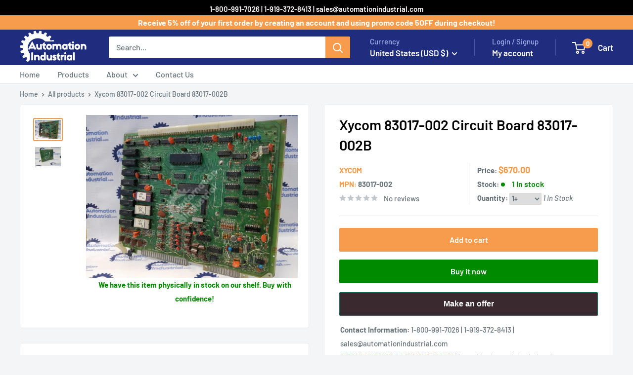

--- FILE ---
content_type: text/html; charset=utf-8
request_url: https://automationindustrial.com/products/xycom-83017002-circuit-board-83017002b
body_size: 47524
content:
<!doctype html>

<html class="no-js" lang="en">
  <head>
    <meta charset="utf-8">
    <meta name="viewport" content="width=device-width, initial-scale=1.0, height=device-height, minimum-scale=1.0, maximum-scale=1.0">
    <meta name="theme-color" content="#f79c4c">

    <title>Xycom 83017-002 Circuit Board 83017-002B</title><meta name="description" content="83017-002 - Xycom 83017-002 Circuit Board 83017-002B - Used"><link rel="canonical" href="https://automationindustrial.com/products/xycom-83017002-circuit-board-83017002b"><link rel="shortcut icon" href="//automationindustrial.com/cdn/shop/files/Test-Logo-with--transparency_900x_6d40a1b0-935c-4f6f-8931-6b5798bb688e_96x96.png?v=1613524496" type="image/png"><link rel="preload" as="style" href="//automationindustrial.com/cdn/shop/t/38/assets/theme.css?v=158799304110862414021753703998">
    <link rel="preload" as="script" href="//automationindustrial.com/cdn/shop/t/38/assets/theme.js?v=163527875146236279181721333125">
    <link rel="preconnect" href="https://cdn.shopify.com">
    <link rel="preconnect" href="https://fonts.shopifycdn.com">
    <link rel="dns-prefetch" href="https://productreviews.shopifycdn.com">
    <link rel="dns-prefetch" href="https://ajax.googleapis.com">
    <link rel="dns-prefetch" href="https://maps.googleapis.com">
    <link rel="dns-prefetch" href="https://maps.gstatic.com">

    <meta property="og:type" content="product">
  <meta property="og:title" content="Xycom 83017-002 Circuit Board 83017-002B"><meta property="og:image" content="http://automationindustrial.com/cdn/shop/products/20191016_082540.JPEG?v=1671463120">
    <meta property="og:image:secure_url" content="https://automationindustrial.com/cdn/shop/products/20191016_082540.JPEG?v=1671463120">
    <meta property="og:image:width" content="1920">
    <meta property="og:image:height" content="1440"><meta property="product:price:amount" content="670.00">
  <meta property="product:price:currency" content="USD"><meta property="og:description" content="83017-002 - Xycom 83017-002 Circuit Board 83017-002B - Used"><meta property="og:url" content="https://automationindustrial.com/products/xycom-83017002-circuit-board-83017002b">
<meta property="og:site_name" content="Automation Industrial"><meta name="twitter:card" content="summary"><meta name="twitter:title" content="Xycom 83017-002 Circuit Board 83017-002B">
  <meta name="twitter:description" content="
General Information about the Product

Part Number
83017-002


Description
Xycom 83017-002 Circuit Board 83017-002B


Condition
used Great Condition 1 Year Warranty

">
  <meta name="twitter:image" content="https://automationindustrial.com/cdn/shop/products/20191016_082540_600x600_crop_center.JPEG?v=1671463120">
    <link rel="preload" href="//automationindustrial.com/cdn/fonts/barlow/barlow_n6.329f582a81f63f125e63c20a5a80ae9477df68e1.woff2" as="font" type="font/woff2" crossorigin><link rel="preload" href="//automationindustrial.com/cdn/fonts/barlow/barlow_n5.a193a1990790eba0cc5cca569d23799830e90f07.woff2" as="font" type="font/woff2" crossorigin><style>
  @font-face {
  font-family: Barlow;
  font-weight: 600;
  font-style: normal;
  font-display: swap;
  src: url("//automationindustrial.com/cdn/fonts/barlow/barlow_n6.329f582a81f63f125e63c20a5a80ae9477df68e1.woff2") format("woff2"),
       url("//automationindustrial.com/cdn/fonts/barlow/barlow_n6.0163402e36247bcb8b02716880d0b39568412e9e.woff") format("woff");
}

  @font-face {
  font-family: Barlow;
  font-weight: 500;
  font-style: normal;
  font-display: swap;
  src: url("//automationindustrial.com/cdn/fonts/barlow/barlow_n5.a193a1990790eba0cc5cca569d23799830e90f07.woff2") format("woff2"),
       url("//automationindustrial.com/cdn/fonts/barlow/barlow_n5.ae31c82169b1dc0715609b8cc6a610b917808358.woff") format("woff");
}

@font-face {
  font-family: Barlow;
  font-weight: 600;
  font-style: normal;
  font-display: swap;
  src: url("//automationindustrial.com/cdn/fonts/barlow/barlow_n6.329f582a81f63f125e63c20a5a80ae9477df68e1.woff2") format("woff2"),
       url("//automationindustrial.com/cdn/fonts/barlow/barlow_n6.0163402e36247bcb8b02716880d0b39568412e9e.woff") format("woff");
}

@font-face {
  font-family: Barlow;
  font-weight: 600;
  font-style: italic;
  font-display: swap;
  src: url("//automationindustrial.com/cdn/fonts/barlow/barlow_i6.5a22bd20fb27bad4d7674cc6e666fb9c77d813bb.woff2") format("woff2"),
       url("//automationindustrial.com/cdn/fonts/barlow/barlow_i6.1c8787fcb59f3add01a87f21b38c7ef797e3b3a1.woff") format("woff");
}


  @font-face {
  font-family: Barlow;
  font-weight: 700;
  font-style: normal;
  font-display: swap;
  src: url("//automationindustrial.com/cdn/fonts/barlow/barlow_n7.691d1d11f150e857dcbc1c10ef03d825bc378d81.woff2") format("woff2"),
       url("//automationindustrial.com/cdn/fonts/barlow/barlow_n7.4fdbb1cb7da0e2c2f88492243ffa2b4f91924840.woff") format("woff");
}

  @font-face {
  font-family: Barlow;
  font-weight: 500;
  font-style: italic;
  font-display: swap;
  src: url("//automationindustrial.com/cdn/fonts/barlow/barlow_i5.714d58286997b65cd479af615cfa9bb0a117a573.woff2") format("woff2"),
       url("//automationindustrial.com/cdn/fonts/barlow/barlow_i5.0120f77e6447d3b5df4bbec8ad8c2d029d87fb21.woff") format("woff");
}

  @font-face {
  font-family: Barlow;
  font-weight: 700;
  font-style: italic;
  font-display: swap;
  src: url("//automationindustrial.com/cdn/fonts/barlow/barlow_i7.50e19d6cc2ba5146fa437a5a7443c76d5d730103.woff2") format("woff2"),
       url("//automationindustrial.com/cdn/fonts/barlow/barlow_i7.47e9f98f1b094d912e6fd631cc3fe93d9f40964f.woff") format("woff");
}


  :root {
    --default-text-font-size : 15px;
    --base-text-font-size    : 16px;
    --heading-font-family    : Barlow, sans-serif;
    --heading-font-weight    : 600;
    --heading-font-style     : normal;
    --text-font-family       : Barlow, sans-serif;
    --text-font-weight       : 500;
    --text-font-style        : normal;
    --text-font-bolder-weight: 600;
    --text-link-decoration   : underline;

    --text-color               : #677279;
    --text-color-rgb           : 103, 114, 121;
    --heading-color            : #000000;
    --border-color             : #e1e3e4;
    --border-color-rgb         : 225, 227, 228;
    --form-border-color        : #d4d6d8;
    --accent-color             : #f79c4c;
    --accent-color-rgb         : 247, 156, 76;
    --link-color               : #f79c4c;
    --link-color-hover         : #ec740b;
    --background               : #f3f5f6;
    --secondary-background     : #ffffff;
    --secondary-background-rgb : 255, 255, 255;
    --accent-background        : rgba(247, 156, 76, 0.08);

    --input-background: #ffffff;

    --error-color       : #ff0000;
    --error-background  : rgba(255, 0, 0, 0.07);
    --success-color     : #00aa00;
    --success-background: rgba(0, 170, 0, 0.11);

    --primary-button-background      : #f79c4c;
    --primary-button-background-rgb  : 247, 156, 76;
    --primary-button-text-color      : #ffffff;
    --secondary-button-background    : #000000;
    --secondary-button-background-rgb: 0, 0, 0;
    --secondary-button-text-color    : #ffffff;

    --header-background      : #1e2d7d;
    --header-text-color      : #ffffff;
    --header-light-text-color: #a3afef;
    --header-border-color    : rgba(163, 175, 239, 0.3);
    --header-accent-color    : #f79c4c;

    --footer-background-color:    #f3f5f6;
    --footer-heading-text-color:  #000000;
    --footer-body-text-color:     #677279;
    --footer-body-text-color-rgb: 103, 114, 121;
    --footer-accent-color:        #f79c4c;
    --footer-accent-color-rgb:    247, 156, 76;
    --footer-border:              1px solid var(--border-color);
    
    --flickity-arrow-color: #abb1b4;--product-on-sale-accent           : #ee0000;
    --product-on-sale-accent-rgb       : 238, 0, 0;
    --product-on-sale-color            : #ffffff;
    --product-in-stock-color           : #008a00;
    --product-low-stock-color          : #ee0000;
    --product-sold-out-color           : #8a9297;
    --product-custom-label-1-background: #008a00;
    --product-custom-label-1-color     : #ffffff;
    --product-custom-label-2-background: #00a500;
    --product-custom-label-2-color     : #ffffff;
    --product-review-star-color        : #ffbd00;

    --mobile-container-gutter : 20px;
    --desktop-container-gutter: 40px;

    /* Shopify related variables */
    --payment-terms-background-color: #f3f5f6;
  }
</style>

<script>
  // IE11 does not have support for CSS variables, so we have to polyfill them
  if (!(((window || {}).CSS || {}).supports && window.CSS.supports('(--a: 0)'))) {
    const script = document.createElement('script');
    script.type = 'text/javascript';
    script.src = 'https://cdn.jsdelivr.net/npm/css-vars-ponyfill@2';
    script.onload = function() {
      cssVars({});
    };

    document.getElementsByTagName('head')[0].appendChild(script);
  }
</script>


    <script>window.performance && window.performance.mark && window.performance.mark('shopify.content_for_header.start');</script><meta name="google-site-verification" content="x5188lD1t3QVA1yrNywIIQ5Blj7mqCyVt4mtnTKRMsA">
<meta id="shopify-digital-wallet" name="shopify-digital-wallet" content="/1019904059/digital_wallets/dialog">
<link rel="alternate" type="application/json+oembed" href="https://automationindustrial.com/products/xycom-83017002-circuit-board-83017002b.oembed">
<script async="async" src="/checkouts/internal/preloads.js?locale=en-US"></script>
<script id="shopify-features" type="application/json">{"accessToken":"3b89a9061844ffd1d32057843165bd19","betas":["rich-media-storefront-analytics"],"domain":"automationindustrial.com","predictiveSearch":true,"shopId":1019904059,"locale":"en"}</script>
<script>var Shopify = Shopify || {};
Shopify.shop = "ax-control.myshopify.com";
Shopify.locale = "en";
Shopify.currency = {"active":"USD","rate":"1.0"};
Shopify.country = "US";
Shopify.theme = {"name":"AI Warehouse MASTER","id":126587633782,"schema_name":"Warehouse","schema_version":"5.1.0","theme_store_id":null,"role":"main"};
Shopify.theme.handle = "null";
Shopify.theme.style = {"id":null,"handle":null};
Shopify.cdnHost = "automationindustrial.com/cdn";
Shopify.routes = Shopify.routes || {};
Shopify.routes.root = "/";</script>
<script type="module">!function(o){(o.Shopify=o.Shopify||{}).modules=!0}(window);</script>
<script>!function(o){function n(){var o=[];function n(){o.push(Array.prototype.slice.apply(arguments))}return n.q=o,n}var t=o.Shopify=o.Shopify||{};t.loadFeatures=n(),t.autoloadFeatures=n()}(window);</script>
<script id="shop-js-analytics" type="application/json">{"pageType":"product"}</script>
<script defer="defer" async type="module" src="//automationindustrial.com/cdn/shopifycloud/shop-js/modules/v2/client.init-shop-cart-sync_BdyHc3Nr.en.esm.js"></script>
<script defer="defer" async type="module" src="//automationindustrial.com/cdn/shopifycloud/shop-js/modules/v2/chunk.common_Daul8nwZ.esm.js"></script>
<script type="module">
  await import("//automationindustrial.com/cdn/shopifycloud/shop-js/modules/v2/client.init-shop-cart-sync_BdyHc3Nr.en.esm.js");
await import("//automationindustrial.com/cdn/shopifycloud/shop-js/modules/v2/chunk.common_Daul8nwZ.esm.js");

  window.Shopify.SignInWithShop?.initShopCartSync?.({"fedCMEnabled":true,"windoidEnabled":true});

</script>
<script>(function() {
  var isLoaded = false;
  function asyncLoad() {
    if (isLoaded) return;
    isLoaded = true;
    var urls = ["\/\/www.powr.io\/powr.js?powr-token=ax-control.myshopify.com\u0026external-type=shopify\u0026shop=ax-control.myshopify.com","https:\/\/trustbadge.shopclimb.com\/files\/js\/dist\/trustbadge.min.js?shop=ax-control.myshopify.com","https:\/\/static.klaviyo.com\/onsite\/js\/XLjYzg\/klaviyo.js?company_id=XLjYzg\u0026shop=ax-control.myshopify.com"];
    for (var i = 0; i < urls.length; i++) {
      var s = document.createElement('script');
      s.type = 'text/javascript';
      s.async = true;
      s.src = urls[i];
      var x = document.getElementsByTagName('script')[0];
      x.parentNode.insertBefore(s, x);
    }
  };
  if(window.attachEvent) {
    window.attachEvent('onload', asyncLoad);
  } else {
    window.addEventListener('load', asyncLoad, false);
  }
})();</script>
<script id="__st">var __st={"a":1019904059,"offset":-18000,"reqid":"ee412a24-a972-474e-8284-65e34fed560a-1768979198","pageurl":"automationindustrial.com\/products\/xycom-83017002-circuit-board-83017002b","u":"260dbf663023","p":"product","rtyp":"product","rid":4259928801339};</script>
<script>window.ShopifyPaypalV4VisibilityTracking = true;</script>
<script id="captcha-bootstrap">!function(){'use strict';const t='contact',e='account',n='new_comment',o=[[t,t],['blogs',n],['comments',n],[t,'customer']],c=[[e,'customer_login'],[e,'guest_login'],[e,'recover_customer_password'],[e,'create_customer']],r=t=>t.map((([t,e])=>`form[action*='/${t}']:not([data-nocaptcha='true']) input[name='form_type'][value='${e}']`)).join(','),a=t=>()=>t?[...document.querySelectorAll(t)].map((t=>t.form)):[];function s(){const t=[...o],e=r(t);return a(e)}const i='password',u='form_key',d=['recaptcha-v3-token','g-recaptcha-response','h-captcha-response',i],f=()=>{try{return window.sessionStorage}catch{return}},m='__shopify_v',_=t=>t.elements[u];function p(t,e,n=!1){try{const o=window.sessionStorage,c=JSON.parse(o.getItem(e)),{data:r}=function(t){const{data:e,action:n}=t;return t[m]||n?{data:e,action:n}:{data:t,action:n}}(c);for(const[e,n]of Object.entries(r))t.elements[e]&&(t.elements[e].value=n);n&&o.removeItem(e)}catch(o){console.error('form repopulation failed',{error:o})}}const l='form_type',E='cptcha';function T(t){t.dataset[E]=!0}const w=window,h=w.document,L='Shopify',v='ce_forms',y='captcha';let A=!1;((t,e)=>{const n=(g='f06e6c50-85a8-45c8-87d0-21a2b65856fe',I='https://cdn.shopify.com/shopifycloud/storefront-forms-hcaptcha/ce_storefront_forms_captcha_hcaptcha.v1.5.2.iife.js',D={infoText:'Protected by hCaptcha',privacyText:'Privacy',termsText:'Terms'},(t,e,n)=>{const o=w[L][v],c=o.bindForm;if(c)return c(t,g,e,D).then(n);var r;o.q.push([[t,g,e,D],n]),r=I,A||(h.body.append(Object.assign(h.createElement('script'),{id:'captcha-provider',async:!0,src:r})),A=!0)});var g,I,D;w[L]=w[L]||{},w[L][v]=w[L][v]||{},w[L][v].q=[],w[L][y]=w[L][y]||{},w[L][y].protect=function(t,e){n(t,void 0,e),T(t)},Object.freeze(w[L][y]),function(t,e,n,w,h,L){const[v,y,A,g]=function(t,e,n){const i=e?o:[],u=t?c:[],d=[...i,...u],f=r(d),m=r(i),_=r(d.filter((([t,e])=>n.includes(e))));return[a(f),a(m),a(_),s()]}(w,h,L),I=t=>{const e=t.target;return e instanceof HTMLFormElement?e:e&&e.form},D=t=>v().includes(t);t.addEventListener('submit',(t=>{const e=I(t);if(!e)return;const n=D(e)&&!e.dataset.hcaptchaBound&&!e.dataset.recaptchaBound,o=_(e),c=g().includes(e)&&(!o||!o.value);(n||c)&&t.preventDefault(),c&&!n&&(function(t){try{if(!f())return;!function(t){const e=f();if(!e)return;const n=_(t);if(!n)return;const o=n.value;o&&e.removeItem(o)}(t);const e=Array.from(Array(32),(()=>Math.random().toString(36)[2])).join('');!function(t,e){_(t)||t.append(Object.assign(document.createElement('input'),{type:'hidden',name:u})),t.elements[u].value=e}(t,e),function(t,e){const n=f();if(!n)return;const o=[...t.querySelectorAll(`input[type='${i}']`)].map((({name:t})=>t)),c=[...d,...o],r={};for(const[a,s]of new FormData(t).entries())c.includes(a)||(r[a]=s);n.setItem(e,JSON.stringify({[m]:1,action:t.action,data:r}))}(t,e)}catch(e){console.error('failed to persist form',e)}}(e),e.submit())}));const S=(t,e)=>{t&&!t.dataset[E]&&(n(t,e.some((e=>e===t))),T(t))};for(const o of['focusin','change'])t.addEventListener(o,(t=>{const e=I(t);D(e)&&S(e,y())}));const B=e.get('form_key'),M=e.get(l),P=B&&M;t.addEventListener('DOMContentLoaded',(()=>{const t=y();if(P)for(const e of t)e.elements[l].value===M&&p(e,B);[...new Set([...A(),...v().filter((t=>'true'===t.dataset.shopifyCaptcha))])].forEach((e=>S(e,t)))}))}(h,new URLSearchParams(w.location.search),n,t,e,['guest_login'])})(!0,!0)}();</script>
<script integrity="sha256-4kQ18oKyAcykRKYeNunJcIwy7WH5gtpwJnB7kiuLZ1E=" data-source-attribution="shopify.loadfeatures" defer="defer" src="//automationindustrial.com/cdn/shopifycloud/storefront/assets/storefront/load_feature-a0a9edcb.js" crossorigin="anonymous"></script>
<script data-source-attribution="shopify.dynamic_checkout.dynamic.init">var Shopify=Shopify||{};Shopify.PaymentButton=Shopify.PaymentButton||{isStorefrontPortableWallets:!0,init:function(){window.Shopify.PaymentButton.init=function(){};var t=document.createElement("script");t.src="https://automationindustrial.com/cdn/shopifycloud/portable-wallets/latest/portable-wallets.en.js",t.type="module",document.head.appendChild(t)}};
</script>
<script data-source-attribution="shopify.dynamic_checkout.buyer_consent">
  function portableWalletsHideBuyerConsent(e){var t=document.getElementById("shopify-buyer-consent"),n=document.getElementById("shopify-subscription-policy-button");t&&n&&(t.classList.add("hidden"),t.setAttribute("aria-hidden","true"),n.removeEventListener("click",e))}function portableWalletsShowBuyerConsent(e){var t=document.getElementById("shopify-buyer-consent"),n=document.getElementById("shopify-subscription-policy-button");t&&n&&(t.classList.remove("hidden"),t.removeAttribute("aria-hidden"),n.addEventListener("click",e))}window.Shopify?.PaymentButton&&(window.Shopify.PaymentButton.hideBuyerConsent=portableWalletsHideBuyerConsent,window.Shopify.PaymentButton.showBuyerConsent=portableWalletsShowBuyerConsent);
</script>
<script>
  function portableWalletsCleanup(e){e&&e.src&&console.error("Failed to load portable wallets script "+e.src);var t=document.querySelectorAll("shopify-accelerated-checkout .shopify-payment-button__skeleton, shopify-accelerated-checkout-cart .wallet-cart-button__skeleton"),e=document.getElementById("shopify-buyer-consent");for(let e=0;e<t.length;e++)t[e].remove();e&&e.remove()}function portableWalletsNotLoadedAsModule(e){e instanceof ErrorEvent&&"string"==typeof e.message&&e.message.includes("import.meta")&&"string"==typeof e.filename&&e.filename.includes("portable-wallets")&&(window.removeEventListener("error",portableWalletsNotLoadedAsModule),window.Shopify.PaymentButton.failedToLoad=e,"loading"===document.readyState?document.addEventListener("DOMContentLoaded",window.Shopify.PaymentButton.init):window.Shopify.PaymentButton.init())}window.addEventListener("error",portableWalletsNotLoadedAsModule);
</script>

<script type="module" src="https://automationindustrial.com/cdn/shopifycloud/portable-wallets/latest/portable-wallets.en.js" onError="portableWalletsCleanup(this)" crossorigin="anonymous"></script>
<script nomodule>
  document.addEventListener("DOMContentLoaded", portableWalletsCleanup);
</script>

<link id="shopify-accelerated-checkout-styles" rel="stylesheet" media="screen" href="https://automationindustrial.com/cdn/shopifycloud/portable-wallets/latest/accelerated-checkout-backwards-compat.css" crossorigin="anonymous">
<style id="shopify-accelerated-checkout-cart">
        #shopify-buyer-consent {
  margin-top: 1em;
  display: inline-block;
  width: 100%;
}

#shopify-buyer-consent.hidden {
  display: none;
}

#shopify-subscription-policy-button {
  background: none;
  border: none;
  padding: 0;
  text-decoration: underline;
  font-size: inherit;
  cursor: pointer;
}

#shopify-subscription-policy-button::before {
  box-shadow: none;
}

      </style>

<script>window.performance && window.performance.mark && window.performance.mark('shopify.content_for_header.end');</script>

    <link rel="stylesheet" href="//automationindustrial.com/cdn/shop/t/38/assets/theme.css?v=158799304110862414021753703998">

    
  <script type="application/ld+json">
  {
    "@context": "https://schema.org",
    "@type": "Product",
    "productID": 4259928801339,
    "offers": [{
          "@type": "Offer",
          "name": "Default Title",
          "availability":"https://schema.org/InStock",
          "price": 670.0,
          "priceCurrency": "USD",
          "priceValidUntil": "2026-01-31","sku": "294735947066-670",
          "url": "/products/xycom-83017002-circuit-board-83017002b?variant=30750619303995"
        }
],"brand": {
      "@type": "Brand",
      "name": "XYCOM"
    },
    "name": "Xycom 83017-002 Circuit Board 83017-002B",
    "description": "Part Number: 83017-002. Description: Xycom 83017-002 Circuit Board 83017-002B. Condition: Pre-Owned Great . Condition:  1 Year Warranty",

    "category": "",
    "url": "/products/xycom-83017002-circuit-board-83017002b",
    "sku": "294735947066-670",
    "image": {
      "@type": "ImageObject",
      "url": "https://automationindustrial.com/cdn/shop/products/20191016_082540.JPEG?v=1671463120&width=1024",
      "image": "https://automationindustrial.com/cdn/shop/products/20191016_082540.JPEG?v=1671463120&width=1024",
      "name": "",
      "width": "1024",
      "height": "1024"
    }
  }
  </script>



  <script type="application/ld+json">
  {
    "@context": "https://schema.org",
    "@type": "BreadcrumbList",
  "itemListElement": [{
      "@type": "ListItem",
      "position": 1,
      "name": "Home",
      "item": "https://automationindustrial.com"
    },{
          "@type": "ListItem",
          "position": 2,
          "name": "Xycom 83017-002 Circuit Board 83017-002B",
          "item": "https://automationindustrial.com/products/xycom-83017002-circuit-board-83017002b"
        }]
  }
  </script>



    <script>
      // This allows to expose several variables to the global scope, to be used in scripts
      window.theme = {
        pageType: "product",
        cartCount: 0,
        moneyFormat: "${{amount}}",
        moneyWithCurrencyFormat: "${{amount}} USD",
        currencyCodeEnabled: false,
        showDiscount: true,
        discountMode: "saving",
        cartType: "drawer"
      };

      window.routes = {
        rootUrl: "\/",
        rootUrlWithoutSlash: '',
        cartUrl: "\/cart",
        cartAddUrl: "\/cart\/add",
        cartChangeUrl: "\/cart\/change",
        searchUrl: "\/search",
        productRecommendationsUrl: "\/recommendations\/products"
      };

      window.languages = {
        productRegularPrice: "Regular price",
        productSalePrice: "Sale price",
        collectionOnSaleLabel: "Save {{savings}}",
        productFormUnavailable: "Unavailable",
        productFormAddToCart: "Add to cart",
        productFormPreOrder: "Pre-order",
        productFormSoldOut: "Sold out",
        productAdded: "Product has been added to your cart",
        productAddedShort: "Added!",
        shippingEstimatorNoResults: "No shipping could be found for your address.",
        shippingEstimatorOneResult: "There is one shipping rate for your address:",
        shippingEstimatorMultipleResults: "There are {{count}} shipping rates for your address:",
        shippingEstimatorErrors: "There are some errors:"
      };

      document.documentElement.className = document.documentElement.className.replace('no-js', 'js');
    </script><script src="//automationindustrial.com/cdn/shop/t/38/assets/theme.js?v=163527875146236279181721333125" defer></script>
    <script src="//automationindustrial.com/cdn/shop/t/38/assets/custom.js?v=85751146923223581611733932967" defer></script><script>
        (function () {
          window.onpageshow = function() {
            // We force re-freshing the cart content onpageshow, as most browsers will serve a cache copy when hitting the
            // back button, which cause staled data
            document.documentElement.dispatchEvent(new CustomEvent('cart:refresh', {
              bubbles: true,
              detail: {scrollToTop: false}
            }));
          };
        })();
      </script><!-- BEGIN app block: shopify://apps/judge-me-reviews/blocks/judgeme_core/61ccd3b1-a9f2-4160-9fe9-4fec8413e5d8 --><!-- Start of Judge.me Core -->






<link rel="dns-prefetch" href="https://cdnwidget.judge.me">
<link rel="dns-prefetch" href="https://cdn.judge.me">
<link rel="dns-prefetch" href="https://cdn1.judge.me">
<link rel="dns-prefetch" href="https://api.judge.me">

<script data-cfasync='false' class='jdgm-settings-script'>window.jdgmSettings={"pagination":5,"disable_web_reviews":false,"badge_no_review_text":"No reviews","badge_n_reviews_text":"{{ n }} review/reviews","badge_star_color":"#e3ca10","hide_badge_preview_if_no_reviews":true,"badge_hide_text":false,"enforce_center_preview_badge":false,"widget_title":"Customer Reviews","widget_open_form_text":"Write a review","widget_close_form_text":"Cancel review","widget_refresh_page_text":"Refresh page","widget_summary_text":"Based on {{ number_of_reviews }} review/reviews","widget_no_review_text":"Be the first to write a review","widget_name_field_text":"Display name","widget_verified_name_field_text":"Verified Name (public)","widget_name_placeholder_text":"Display name","widget_required_field_error_text":"This field is required.","widget_email_field_text":"Email address","widget_verified_email_field_text":"Verified Email (private, can not be edited)","widget_email_placeholder_text":"Your email address","widget_email_field_error_text":"Please enter a valid email address.","widget_rating_field_text":"Rating","widget_review_title_field_text":"Review Title","widget_review_title_placeholder_text":"Give your review a title","widget_review_body_field_text":"Review content","widget_review_body_placeholder_text":"Start writing here...","widget_pictures_field_text":"Picture/Video (optional)","widget_submit_review_text":"Submit Review","widget_submit_verified_review_text":"Submit Verified Review","widget_submit_success_msg_with_auto_publish":"Thank you! Please refresh the page in a few moments to see your review. You can remove or edit your review by logging into \u003ca href='https://judge.me/login' target='_blank' rel='nofollow noopener'\u003eJudge.me\u003c/a\u003e","widget_submit_success_msg_no_auto_publish":"Thank you! Your review will be published as soon as it is approved by the shop admin. You can remove or edit your review by logging into \u003ca href='https://judge.me/login' target='_blank' rel='nofollow noopener'\u003eJudge.me\u003c/a\u003e","widget_show_default_reviews_out_of_total_text":"Showing {{ n_reviews_shown }} out of {{ n_reviews }} reviews.","widget_show_all_link_text":"Show all","widget_show_less_link_text":"Show less","widget_author_said_text":"{{ reviewer_name }} said:","widget_days_text":"{{ n }} days ago","widget_weeks_text":"{{ n }} week/weeks ago","widget_months_text":"{{ n }} month/months ago","widget_years_text":"{{ n }} year/years ago","widget_yesterday_text":"Yesterday","widget_today_text":"Today","widget_replied_text":"\u003e\u003e {{ shop_name }} replied:","widget_read_more_text":"Read more","widget_reviewer_name_as_initial":"","widget_rating_filter_color":"#fbcd0a","widget_rating_filter_see_all_text":"See all reviews","widget_sorting_most_recent_text":"Most Recent","widget_sorting_highest_rating_text":"Highest Rating","widget_sorting_lowest_rating_text":"Lowest Rating","widget_sorting_with_pictures_text":"Only Pictures","widget_sorting_most_helpful_text":"Most Helpful","widget_open_question_form_text":"Ask a question","widget_reviews_subtab_text":"Reviews","widget_questions_subtab_text":"Questions","widget_question_label_text":"Question","widget_answer_label_text":"Answer","widget_question_placeholder_text":"Write your question here","widget_submit_question_text":"Submit Question","widget_question_submit_success_text":"Thank you for your question! We will notify you once it gets answered.","widget_star_color":"#e3ca10","verified_badge_text":"Verified","verified_badge_bg_color":"","verified_badge_text_color":"","verified_badge_placement":"left-of-reviewer-name","widget_review_max_height":"","widget_hide_border":false,"widget_social_share":false,"widget_thumb":false,"widget_review_location_show":false,"widget_location_format":"","all_reviews_include_out_of_store_products":true,"all_reviews_out_of_store_text":"(out of store)","all_reviews_pagination":100,"all_reviews_product_name_prefix_text":"about","enable_review_pictures":true,"enable_question_anwser":false,"widget_theme":"default","review_date_format":"mm/dd/yyyy","default_sort_method":"most-recent","widget_product_reviews_subtab_text":"Product Reviews","widget_shop_reviews_subtab_text":"Shop Reviews","widget_other_products_reviews_text":"Reviews for other products","widget_store_reviews_subtab_text":"Store reviews","widget_no_store_reviews_text":"This store hasn't received any reviews yet","widget_web_restriction_product_reviews_text":"This product hasn't received any reviews yet","widget_no_items_text":"No items found","widget_show_more_text":"Show more","widget_write_a_store_review_text":"Write a Store Review","widget_other_languages_heading":"Reviews in Other Languages","widget_translate_review_text":"Translate review to {{ language }}","widget_translating_review_text":"Translating...","widget_show_original_translation_text":"Show original ({{ language }})","widget_translate_review_failed_text":"Review couldn't be translated.","widget_translate_review_retry_text":"Retry","widget_translate_review_try_again_later_text":"Try again later","show_product_url_for_grouped_product":false,"widget_sorting_pictures_first_text":"Pictures First","show_pictures_on_all_rev_page_mobile":false,"show_pictures_on_all_rev_page_desktop":false,"floating_tab_hide_mobile_install_preference":false,"floating_tab_button_name":"★ Reviews","floating_tab_title":"Let customers speak for us","floating_tab_button_color":"","floating_tab_button_background_color":"","floating_tab_url":"","floating_tab_url_enabled":false,"floating_tab_tab_style":"text","all_reviews_text_badge_text":"Customers rate us {{ shop.metafields.judgeme.all_reviews_rating | round: 1 }}/5 based on {{ shop.metafields.judgeme.all_reviews_count }} reviews.","all_reviews_text_badge_text_branded_style":"{{ shop.metafields.judgeme.all_reviews_rating | round: 1 }} out of 5 stars based on {{ shop.metafields.judgeme.all_reviews_count }} reviews","is_all_reviews_text_badge_a_link":false,"show_stars_for_all_reviews_text_badge":false,"all_reviews_text_badge_url":"","all_reviews_text_style":"text","all_reviews_text_color_style":"judgeme_brand_color","all_reviews_text_color":"#108474","all_reviews_text_show_jm_brand":true,"featured_carousel_show_header":true,"featured_carousel_title":"Let customers speak for us","testimonials_carousel_title":"Customers are saying","videos_carousel_title":"Real customer stories","cards_carousel_title":"Customers are saying","featured_carousel_count_text":"from {{ n }} reviews","featured_carousel_add_link_to_all_reviews_page":false,"featured_carousel_url":"","featured_carousel_show_images":true,"featured_carousel_autoslide_interval":5,"featured_carousel_arrows_on_the_sides":false,"featured_carousel_height":250,"featured_carousel_width":80,"featured_carousel_image_size":0,"featured_carousel_image_height":250,"featured_carousel_arrow_color":"#eeeeee","verified_count_badge_style":"vintage","verified_count_badge_orientation":"horizontal","verified_count_badge_color_style":"judgeme_brand_color","verified_count_badge_color":"#108474","is_verified_count_badge_a_link":false,"verified_count_badge_url":"","verified_count_badge_show_jm_brand":true,"widget_rating_preset_default":5,"widget_first_sub_tab":"product-reviews","widget_show_histogram":true,"widget_histogram_use_custom_color":false,"widget_pagination_use_custom_color":false,"widget_star_use_custom_color":true,"widget_verified_badge_use_custom_color":false,"widget_write_review_use_custom_color":false,"picture_reminder_submit_button":"Upload Pictures","enable_review_videos":false,"mute_video_by_default":false,"widget_sorting_videos_first_text":"Videos First","widget_review_pending_text":"Pending","featured_carousel_items_for_large_screen":3,"social_share_options_order":"Facebook,Twitter","remove_microdata_snippet":true,"disable_json_ld":false,"enable_json_ld_products":false,"preview_badge_show_question_text":false,"preview_badge_no_question_text":"No questions","preview_badge_n_question_text":"{{ number_of_questions }} question/questions","qa_badge_show_icon":false,"qa_badge_position":"same-row","remove_judgeme_branding":false,"widget_add_search_bar":false,"widget_search_bar_placeholder":"Search","widget_sorting_verified_only_text":"Verified only","featured_carousel_theme":"default","featured_carousel_show_rating":true,"featured_carousel_show_title":true,"featured_carousel_show_body":true,"featured_carousel_show_date":false,"featured_carousel_show_reviewer":true,"featured_carousel_show_product":false,"featured_carousel_header_background_color":"#108474","featured_carousel_header_text_color":"#ffffff","featured_carousel_name_product_separator":"reviewed","featured_carousel_full_star_background":"#108474","featured_carousel_empty_star_background":"#dadada","featured_carousel_vertical_theme_background":"#f9fafb","featured_carousel_verified_badge_enable":false,"featured_carousel_verified_badge_color":"#108474","featured_carousel_border_style":"round","featured_carousel_review_line_length_limit":3,"featured_carousel_more_reviews_button_text":"Read more reviews","featured_carousel_view_product_button_text":"View product","all_reviews_page_load_reviews_on":"scroll","all_reviews_page_load_more_text":"Load More Reviews","disable_fb_tab_reviews":false,"enable_ajax_cdn_cache":false,"widget_public_name_text":"displayed publicly like","default_reviewer_name":"John Smith","default_reviewer_name_has_non_latin":true,"widget_reviewer_anonymous":"Anonymous","medals_widget_title":"Judge.me Review Medals","medals_widget_background_color":"#f9fafb","medals_widget_position":"footer_all_pages","medals_widget_border_color":"#f9fafb","medals_widget_verified_text_position":"left","medals_widget_use_monochromatic_version":false,"medals_widget_elements_color":"#108474","show_reviewer_avatar":true,"widget_invalid_yt_video_url_error_text":"Not a YouTube video URL","widget_max_length_field_error_text":"Please enter no more than {0} characters.","widget_show_country_flag":false,"widget_show_collected_via_shop_app":true,"widget_verified_by_shop_badge_style":"light","widget_verified_by_shop_text":"Verified by Shop","widget_show_photo_gallery":false,"widget_load_with_code_splitting":true,"widget_ugc_install_preference":false,"widget_ugc_title":"Made by us, Shared by you","widget_ugc_subtitle":"Tag us to see your picture featured in our page","widget_ugc_arrows_color":"#ffffff","widget_ugc_primary_button_text":"Buy Now","widget_ugc_primary_button_background_color":"#108474","widget_ugc_primary_button_text_color":"#ffffff","widget_ugc_primary_button_border_width":"0","widget_ugc_primary_button_border_style":"none","widget_ugc_primary_button_border_color":"#108474","widget_ugc_primary_button_border_radius":"25","widget_ugc_secondary_button_text":"Load More","widget_ugc_secondary_button_background_color":"#ffffff","widget_ugc_secondary_button_text_color":"#108474","widget_ugc_secondary_button_border_width":"2","widget_ugc_secondary_button_border_style":"solid","widget_ugc_secondary_button_border_color":"#108474","widget_ugc_secondary_button_border_radius":"25","widget_ugc_reviews_button_text":"View Reviews","widget_ugc_reviews_button_background_color":"#ffffff","widget_ugc_reviews_button_text_color":"#108474","widget_ugc_reviews_button_border_width":"2","widget_ugc_reviews_button_border_style":"solid","widget_ugc_reviews_button_border_color":"#108474","widget_ugc_reviews_button_border_radius":"25","widget_ugc_reviews_button_link_to":"judgeme-reviews-page","widget_ugc_show_post_date":true,"widget_ugc_max_width":"800","widget_rating_metafield_value_type":true,"widget_primary_color":"#0333b4","widget_enable_secondary_color":false,"widget_secondary_color":"#edf5f5","widget_summary_average_rating_text":"{{ average_rating }} out of 5","widget_media_grid_title":"Customer photos \u0026 videos","widget_media_grid_see_more_text":"See more","widget_round_style":false,"widget_show_product_medals":false,"widget_verified_by_judgeme_text":"Verified by Judge.me","widget_show_store_medals":true,"widget_verified_by_judgeme_text_in_store_medals":"Verified by Judge.me","widget_media_field_exceed_quantity_message":"Sorry, we can only accept {{ max_media }} for one review.","widget_media_field_exceed_limit_message":"{{ file_name }} is too large, please select a {{ media_type }} less than {{ size_limit }}MB.","widget_review_submitted_text":"Review Submitted!","widget_question_submitted_text":"Question Submitted!","widget_close_form_text_question":"Cancel","widget_write_your_answer_here_text":"Write your answer here","widget_enabled_branded_link":true,"widget_show_collected_by_judgeme":true,"widget_reviewer_name_color":"","widget_write_review_text_color":"","widget_write_review_bg_color":"","widget_collected_by_judgeme_text":"collected by Judge.me","widget_pagination_type":"standard","widget_load_more_text":"Load More","widget_load_more_color":"#108474","widget_full_review_text":"Full Review","widget_read_more_reviews_text":"Read More Reviews","widget_read_questions_text":"Read Questions","widget_questions_and_answers_text":"Questions \u0026 Answers","widget_verified_by_text":"Verified by","widget_verified_text":"Verified","widget_number_of_reviews_text":"{{ number_of_reviews }} reviews","widget_back_button_text":"Back","widget_next_button_text":"Next","widget_custom_forms_filter_button":"Filters","custom_forms_style":"vertical","widget_show_review_information":false,"how_reviews_are_collected":"How reviews are collected?","widget_show_review_keywords":false,"widget_gdpr_statement":"How we use your data: We'll only contact you about the review you left, and only if necessary. By submitting your review, you agree to Judge.me's \u003ca href='https://judge.me/terms' target='_blank' rel='nofollow noopener'\u003eterms\u003c/a\u003e, \u003ca href='https://judge.me/privacy' target='_blank' rel='nofollow noopener'\u003eprivacy\u003c/a\u003e and \u003ca href='https://judge.me/content-policy' target='_blank' rel='nofollow noopener'\u003econtent\u003c/a\u003e policies.","widget_multilingual_sorting_enabled":false,"widget_translate_review_content_enabled":false,"widget_translate_review_content_method":"manual","popup_widget_review_selection":"automatically_with_pictures","popup_widget_round_border_style":true,"popup_widget_show_title":true,"popup_widget_show_body":true,"popup_widget_show_reviewer":false,"popup_widget_show_product":true,"popup_widget_show_pictures":true,"popup_widget_use_review_picture":true,"popup_widget_show_on_home_page":true,"popup_widget_show_on_product_page":true,"popup_widget_show_on_collection_page":true,"popup_widget_show_on_cart_page":true,"popup_widget_position":"bottom_left","popup_widget_first_review_delay":5,"popup_widget_duration":5,"popup_widget_interval":5,"popup_widget_review_count":5,"popup_widget_hide_on_mobile":true,"review_snippet_widget_round_border_style":true,"review_snippet_widget_card_color":"#FFFFFF","review_snippet_widget_slider_arrows_background_color":"#FFFFFF","review_snippet_widget_slider_arrows_color":"#000000","review_snippet_widget_star_color":"#108474","show_product_variant":false,"all_reviews_product_variant_label_text":"Variant: ","widget_show_verified_branding":false,"widget_ai_summary_title":"Customers say","widget_ai_summary_disclaimer":"AI-powered review summary based on recent customer reviews","widget_show_ai_summary":false,"widget_show_ai_summary_bg":false,"widget_show_review_title_input":true,"redirect_reviewers_invited_via_email":"review_widget","request_store_review_after_product_review":false,"request_review_other_products_in_order":false,"review_form_color_scheme":"default","review_form_corner_style":"square","review_form_star_color":{},"review_form_text_color":"#333333","review_form_background_color":"#ffffff","review_form_field_background_color":"#fafafa","review_form_button_color":{},"review_form_button_text_color":"#ffffff","review_form_modal_overlay_color":"#000000","review_content_screen_title_text":"How would you rate this product?","review_content_introduction_text":"We would love it if you would share a bit about your experience.","store_review_form_title_text":"How would you rate this store?","store_review_form_introduction_text":"We would love it if you would share a bit about your experience.","show_review_guidance_text":true,"one_star_review_guidance_text":"Poor","five_star_review_guidance_text":"Great","customer_information_screen_title_text":"About you","customer_information_introduction_text":"Please tell us more about you.","custom_questions_screen_title_text":"Your experience in more detail","custom_questions_introduction_text":"Here are a few questions to help us understand more about your experience.","review_submitted_screen_title_text":"Thanks for your review!","review_submitted_screen_thank_you_text":"We are processing it and it will appear on the store soon.","review_submitted_screen_email_verification_text":"Please confirm your email by clicking the link we just sent you. This helps us keep reviews authentic.","review_submitted_request_store_review_text":"Would you like to share your experience of shopping with us?","review_submitted_review_other_products_text":"Would you like to review these products?","store_review_screen_title_text":"Would you like to share your experience of shopping with us?","store_review_introduction_text":"We value your feedback and use it to improve. Please share any thoughts or suggestions you have.","reviewer_media_screen_title_picture_text":"Share a picture","reviewer_media_introduction_picture_text":"Upload a photo to support your review.","reviewer_media_screen_title_video_text":"Share a video","reviewer_media_introduction_video_text":"Upload a video to support your review.","reviewer_media_screen_title_picture_or_video_text":"Share a picture or video","reviewer_media_introduction_picture_or_video_text":"Upload a photo or video to support your review.","reviewer_media_youtube_url_text":"Paste your Youtube URL here","advanced_settings_next_step_button_text":"Next","advanced_settings_close_review_button_text":"Close","modal_write_review_flow":false,"write_review_flow_required_text":"Required","write_review_flow_privacy_message_text":"We respect your privacy.","write_review_flow_anonymous_text":"Post review as anonymous","write_review_flow_visibility_text":"This won't be visible to other customers.","write_review_flow_multiple_selection_help_text":"Select as many as you like","write_review_flow_single_selection_help_text":"Select one option","write_review_flow_required_field_error_text":"This field is required","write_review_flow_invalid_email_error_text":"Please enter a valid email address","write_review_flow_max_length_error_text":"Max. {{ max_length }} characters.","write_review_flow_media_upload_text":"\u003cb\u003eClick to upload\u003c/b\u003e or drag and drop","write_review_flow_gdpr_statement":"We'll only contact you about your review if necessary. By submitting your review, you agree to our \u003ca href='https://judge.me/terms' target='_blank' rel='nofollow noopener'\u003eterms and conditions\u003c/a\u003e and \u003ca href='https://judge.me/privacy' target='_blank' rel='nofollow noopener'\u003eprivacy policy\u003c/a\u003e.","rating_only_reviews_enabled":false,"show_negative_reviews_help_screen":false,"new_review_flow_help_screen_rating_threshold":3,"negative_review_resolution_screen_title_text":"Tell us more","negative_review_resolution_text":"Your experience matters to us. If there were issues with your purchase, we're here to help. Feel free to reach out to us, we'd love the opportunity to make things right.","negative_review_resolution_button_text":"Contact us","negative_review_resolution_proceed_with_review_text":"Leave a review","negative_review_resolution_subject":"Issue with purchase from {{ shop_name }}.{{ order_name }}","preview_badge_collection_page_install_status":false,"widget_review_custom_css":"","preview_badge_custom_css":"","preview_badge_stars_count":"5-stars","featured_carousel_custom_css":"","floating_tab_custom_css":"","all_reviews_widget_custom_css":"","medals_widget_custom_css":"","verified_badge_custom_css":"","all_reviews_text_custom_css":"","transparency_badges_collected_via_store_invite":false,"transparency_badges_from_another_provider":false,"transparency_badges_collected_from_store_visitor":false,"transparency_badges_collected_by_verified_review_provider":false,"transparency_badges_earned_reward":false,"transparency_badges_collected_via_store_invite_text":"Review collected via store invitation","transparency_badges_from_another_provider_text":"Review collected from another provider","transparency_badges_collected_from_store_visitor_text":"Review collected from a store visitor","transparency_badges_written_in_google_text":"Review written in Google","transparency_badges_written_in_etsy_text":"Review written in Etsy","transparency_badges_written_in_shop_app_text":"Review written in Shop App","transparency_badges_earned_reward_text":"Review earned a reward for future purchase","product_review_widget_per_page":10,"widget_store_review_label_text":"Review about the store","checkout_comment_extension_title_on_product_page":"Customer Comments","checkout_comment_extension_num_latest_comment_show":5,"checkout_comment_extension_format":"name_and_timestamp","checkout_comment_customer_name":"last_initial","checkout_comment_comment_notification":true,"preview_badge_collection_page_install_preference":true,"preview_badge_home_page_install_preference":false,"preview_badge_product_page_install_preference":true,"review_widget_install_preference":"","review_carousel_install_preference":false,"floating_reviews_tab_install_preference":"none","verified_reviews_count_badge_install_preference":false,"all_reviews_text_install_preference":false,"review_widget_best_location":true,"judgeme_medals_install_preference":false,"review_widget_revamp_enabled":false,"review_widget_qna_enabled":false,"review_widget_header_theme":"minimal","review_widget_widget_title_enabled":true,"review_widget_header_text_size":"medium","review_widget_header_text_weight":"regular","review_widget_average_rating_style":"compact","review_widget_bar_chart_enabled":true,"review_widget_bar_chart_type":"numbers","review_widget_bar_chart_style":"standard","review_widget_expanded_media_gallery_enabled":false,"review_widget_reviews_section_theme":"standard","review_widget_image_style":"thumbnails","review_widget_review_image_ratio":"square","review_widget_stars_size":"medium","review_widget_verified_badge":"standard_text","review_widget_review_title_text_size":"medium","review_widget_review_text_size":"medium","review_widget_review_text_length":"medium","review_widget_number_of_columns_desktop":3,"review_widget_carousel_transition_speed":5,"review_widget_custom_questions_answers_display":"always","review_widget_button_text_color":"#FFFFFF","review_widget_text_color":"#000000","review_widget_lighter_text_color":"#7B7B7B","review_widget_corner_styling":"soft","review_widget_review_word_singular":"review","review_widget_review_word_plural":"reviews","review_widget_voting_label":"Helpful?","review_widget_shop_reply_label":"Reply from {{ shop_name }}:","review_widget_filters_title":"Filters","qna_widget_question_word_singular":"Question","qna_widget_question_word_plural":"Questions","qna_widget_answer_reply_label":"Answer from {{ answerer_name }}:","qna_content_screen_title_text":"Ask a question about this product","qna_widget_question_required_field_error_text":"Please enter your question.","qna_widget_flow_gdpr_statement":"We'll only contact you about your question if necessary. By submitting your question, you agree to our \u003ca href='https://judge.me/terms' target='_blank' rel='nofollow noopener'\u003eterms and conditions\u003c/a\u003e and \u003ca href='https://judge.me/privacy' target='_blank' rel='nofollow noopener'\u003eprivacy policy\u003c/a\u003e.","qna_widget_question_submitted_text":"Thanks for your question!","qna_widget_close_form_text_question":"Close","qna_widget_question_submit_success_text":"We’ll notify you by email when your question is answered.","all_reviews_widget_v2025_enabled":false,"all_reviews_widget_v2025_header_theme":"default","all_reviews_widget_v2025_widget_title_enabled":true,"all_reviews_widget_v2025_header_text_size":"medium","all_reviews_widget_v2025_header_text_weight":"regular","all_reviews_widget_v2025_average_rating_style":"compact","all_reviews_widget_v2025_bar_chart_enabled":true,"all_reviews_widget_v2025_bar_chart_type":"numbers","all_reviews_widget_v2025_bar_chart_style":"standard","all_reviews_widget_v2025_expanded_media_gallery_enabled":false,"all_reviews_widget_v2025_show_store_medals":true,"all_reviews_widget_v2025_show_photo_gallery":true,"all_reviews_widget_v2025_show_review_keywords":false,"all_reviews_widget_v2025_show_ai_summary":false,"all_reviews_widget_v2025_show_ai_summary_bg":false,"all_reviews_widget_v2025_add_search_bar":false,"all_reviews_widget_v2025_default_sort_method":"most-recent","all_reviews_widget_v2025_reviews_per_page":10,"all_reviews_widget_v2025_reviews_section_theme":"default","all_reviews_widget_v2025_image_style":"thumbnails","all_reviews_widget_v2025_review_image_ratio":"square","all_reviews_widget_v2025_stars_size":"medium","all_reviews_widget_v2025_verified_badge":"bold_badge","all_reviews_widget_v2025_review_title_text_size":"medium","all_reviews_widget_v2025_review_text_size":"medium","all_reviews_widget_v2025_review_text_length":"medium","all_reviews_widget_v2025_number_of_columns_desktop":3,"all_reviews_widget_v2025_carousel_transition_speed":5,"all_reviews_widget_v2025_custom_questions_answers_display":"always","all_reviews_widget_v2025_show_product_variant":false,"all_reviews_widget_v2025_show_reviewer_avatar":true,"all_reviews_widget_v2025_reviewer_name_as_initial":"","all_reviews_widget_v2025_review_location_show":false,"all_reviews_widget_v2025_location_format":"","all_reviews_widget_v2025_show_country_flag":false,"all_reviews_widget_v2025_verified_by_shop_badge_style":"light","all_reviews_widget_v2025_social_share":false,"all_reviews_widget_v2025_social_share_options_order":"Facebook,Twitter,LinkedIn,Pinterest","all_reviews_widget_v2025_pagination_type":"standard","all_reviews_widget_v2025_button_text_color":"#FFFFFF","all_reviews_widget_v2025_text_color":"#000000","all_reviews_widget_v2025_lighter_text_color":"#7B7B7B","all_reviews_widget_v2025_corner_styling":"soft","all_reviews_widget_v2025_title":"Customer reviews","all_reviews_widget_v2025_ai_summary_title":"Customers say about this store","all_reviews_widget_v2025_no_review_text":"Be the first to write a review","platform":"shopify","branding_url":"https://app.judge.me/reviews","branding_text":"Powered by Judge.me","locale":"en","reply_name":"Automation Industrial","widget_version":"3.0","footer":true,"autopublish":true,"review_dates":true,"enable_custom_form":false,"shop_locale":"en","enable_multi_locales_translations":false,"show_review_title_input":true,"review_verification_email_status":"never","can_be_branded":false,"reply_name_text":"Automation Industrial"};</script> <style class='jdgm-settings-style'>.jdgm-xx{left:0}:root{--jdgm-primary-color: #0333b4;--jdgm-secondary-color: rgba(3,51,180,0.1);--jdgm-star-color: #e3ca10;--jdgm-write-review-text-color: white;--jdgm-write-review-bg-color: #0333b4;--jdgm-paginate-color: #0333b4;--jdgm-border-radius: 0;--jdgm-reviewer-name-color: #0333b4}.jdgm-histogram__bar-content{background-color:#0333b4}.jdgm-rev[data-verified-buyer=true] .jdgm-rev__icon.jdgm-rev__icon:after,.jdgm-rev__buyer-badge.jdgm-rev__buyer-badge{color:white;background-color:#0333b4}.jdgm-review-widget--small .jdgm-gallery.jdgm-gallery .jdgm-gallery__thumbnail-link:nth-child(8) .jdgm-gallery__thumbnail-wrapper.jdgm-gallery__thumbnail-wrapper:before{content:"See more"}@media only screen and (min-width: 768px){.jdgm-gallery.jdgm-gallery .jdgm-gallery__thumbnail-link:nth-child(8) .jdgm-gallery__thumbnail-wrapper.jdgm-gallery__thumbnail-wrapper:before{content:"See more"}}.jdgm-preview-badge .jdgm-star.jdgm-star{color:#e3ca10}.jdgm-prev-badge[data-average-rating='0.00']{display:none !important}.jdgm-author-all-initials{display:none !important}.jdgm-author-last-initial{display:none !important}.jdgm-rev-widg__title{visibility:hidden}.jdgm-rev-widg__summary-text{visibility:hidden}.jdgm-prev-badge__text{visibility:hidden}.jdgm-rev__prod-link-prefix:before{content:'about'}.jdgm-rev__variant-label:before{content:'Variant: '}.jdgm-rev__out-of-store-text:before{content:'(out of store)'}@media only screen and (min-width: 768px){.jdgm-rev__pics .jdgm-rev_all-rev-page-picture-separator,.jdgm-rev__pics .jdgm-rev__product-picture{display:none}}@media only screen and (max-width: 768px){.jdgm-rev__pics .jdgm-rev_all-rev-page-picture-separator,.jdgm-rev__pics .jdgm-rev__product-picture{display:none}}.jdgm-preview-badge[data-template="index"]{display:none !important}.jdgm-verified-count-badget[data-from-snippet="true"]{display:none !important}.jdgm-carousel-wrapper[data-from-snippet="true"]{display:none !important}.jdgm-all-reviews-text[data-from-snippet="true"]{display:none !important}.jdgm-medals-section[data-from-snippet="true"]{display:none !important}.jdgm-ugc-media-wrapper[data-from-snippet="true"]{display:none !important}.jdgm-rev__transparency-badge[data-badge-type="review_collected_via_store_invitation"]{display:none !important}.jdgm-rev__transparency-badge[data-badge-type="review_collected_from_another_provider"]{display:none !important}.jdgm-rev__transparency-badge[data-badge-type="review_collected_from_store_visitor"]{display:none !important}.jdgm-rev__transparency-badge[data-badge-type="review_written_in_etsy"]{display:none !important}.jdgm-rev__transparency-badge[data-badge-type="review_written_in_google_business"]{display:none !important}.jdgm-rev__transparency-badge[data-badge-type="review_written_in_shop_app"]{display:none !important}.jdgm-rev__transparency-badge[data-badge-type="review_earned_for_future_purchase"]{display:none !important}.jdgm-review-snippet-widget .jdgm-rev-snippet-widget__cards-container .jdgm-rev-snippet-card{border-radius:8px;background:#fff}.jdgm-review-snippet-widget .jdgm-rev-snippet-widget__cards-container .jdgm-rev-snippet-card__rev-rating .jdgm-star{color:#108474}.jdgm-review-snippet-widget .jdgm-rev-snippet-widget__prev-btn,.jdgm-review-snippet-widget .jdgm-rev-snippet-widget__next-btn{border-radius:50%;background:#fff}.jdgm-review-snippet-widget .jdgm-rev-snippet-widget__prev-btn>svg,.jdgm-review-snippet-widget .jdgm-rev-snippet-widget__next-btn>svg{fill:#000}.jdgm-full-rev-modal.rev-snippet-widget .jm-mfp-container .jm-mfp-content,.jdgm-full-rev-modal.rev-snippet-widget .jm-mfp-container .jdgm-full-rev__icon,.jdgm-full-rev-modal.rev-snippet-widget .jm-mfp-container .jdgm-full-rev__pic-img,.jdgm-full-rev-modal.rev-snippet-widget .jm-mfp-container .jdgm-full-rev__reply{border-radius:8px}.jdgm-full-rev-modal.rev-snippet-widget .jm-mfp-container .jdgm-full-rev[data-verified-buyer="true"] .jdgm-full-rev__icon::after{border-radius:8px}.jdgm-full-rev-modal.rev-snippet-widget .jm-mfp-container .jdgm-full-rev .jdgm-rev__buyer-badge{border-radius:calc( 8px / 2 )}.jdgm-full-rev-modal.rev-snippet-widget .jm-mfp-container .jdgm-full-rev .jdgm-full-rev__replier::before{content:'Automation Industrial'}.jdgm-full-rev-modal.rev-snippet-widget .jm-mfp-container .jdgm-full-rev .jdgm-full-rev__product-button{border-radius:calc( 8px * 6 )}
</style> <style class='jdgm-settings-style'></style>

  
  
  
  <style class='jdgm-miracle-styles'>
  @-webkit-keyframes jdgm-spin{0%{-webkit-transform:rotate(0deg);-ms-transform:rotate(0deg);transform:rotate(0deg)}100%{-webkit-transform:rotate(359deg);-ms-transform:rotate(359deg);transform:rotate(359deg)}}@keyframes jdgm-spin{0%{-webkit-transform:rotate(0deg);-ms-transform:rotate(0deg);transform:rotate(0deg)}100%{-webkit-transform:rotate(359deg);-ms-transform:rotate(359deg);transform:rotate(359deg)}}@font-face{font-family:'JudgemeStar';src:url("[data-uri]") format("woff");font-weight:normal;font-style:normal}.jdgm-star{font-family:'JudgemeStar';display:inline !important;text-decoration:none !important;padding:0 4px 0 0 !important;margin:0 !important;font-weight:bold;opacity:1;-webkit-font-smoothing:antialiased;-moz-osx-font-smoothing:grayscale}.jdgm-star:hover{opacity:1}.jdgm-star:last-of-type{padding:0 !important}.jdgm-star.jdgm--on:before{content:"\e000"}.jdgm-star.jdgm--off:before{content:"\e001"}.jdgm-star.jdgm--half:before{content:"\e002"}.jdgm-widget *{margin:0;line-height:1.4;-webkit-box-sizing:border-box;-moz-box-sizing:border-box;box-sizing:border-box;-webkit-overflow-scrolling:touch}.jdgm-hidden{display:none !important;visibility:hidden !important}.jdgm-temp-hidden{display:none}.jdgm-spinner{width:40px;height:40px;margin:auto;border-radius:50%;border-top:2px solid #eee;border-right:2px solid #eee;border-bottom:2px solid #eee;border-left:2px solid #ccc;-webkit-animation:jdgm-spin 0.8s infinite linear;animation:jdgm-spin 0.8s infinite linear}.jdgm-prev-badge{display:block !important}

</style>


  
  
   


<script data-cfasync='false' class='jdgm-script'>
!function(e){window.jdgm=window.jdgm||{},jdgm.CDN_HOST="https://cdnwidget.judge.me/",jdgm.CDN_HOST_ALT="https://cdn2.judge.me/cdn/widget_frontend/",jdgm.API_HOST="https://api.judge.me/",jdgm.CDN_BASE_URL="https://cdn.shopify.com/extensions/019bdc9e-9889-75cc-9a3d-a887384f20d4/judgeme-extensions-301/assets/",
jdgm.docReady=function(d){(e.attachEvent?"complete"===e.readyState:"loading"!==e.readyState)?
setTimeout(d,0):e.addEventListener("DOMContentLoaded",d)},jdgm.loadCSS=function(d,t,o,a){
!o&&jdgm.loadCSS.requestedUrls.indexOf(d)>=0||(jdgm.loadCSS.requestedUrls.push(d),
(a=e.createElement("link")).rel="stylesheet",a.class="jdgm-stylesheet",a.media="nope!",
a.href=d,a.onload=function(){this.media="all",t&&setTimeout(t)},e.body.appendChild(a))},
jdgm.loadCSS.requestedUrls=[],jdgm.loadJS=function(e,d){var t=new XMLHttpRequest;
t.onreadystatechange=function(){4===t.readyState&&(Function(t.response)(),d&&d(t.response))},
t.open("GET",e),t.onerror=function(){if(e.indexOf(jdgm.CDN_HOST)===0&&jdgm.CDN_HOST_ALT!==jdgm.CDN_HOST){var f=e.replace(jdgm.CDN_HOST,jdgm.CDN_HOST_ALT);jdgm.loadJS(f,d)}},t.send()},jdgm.docReady((function(){(window.jdgmLoadCSS||e.querySelectorAll(
".jdgm-widget, .jdgm-all-reviews-page").length>0)&&(jdgmSettings.widget_load_with_code_splitting?
parseFloat(jdgmSettings.widget_version)>=3?jdgm.loadCSS(jdgm.CDN_HOST+"widget_v3/base.css"):
jdgm.loadCSS(jdgm.CDN_HOST+"widget/base.css"):jdgm.loadCSS(jdgm.CDN_HOST+"shopify_v2.css"),
jdgm.loadJS(jdgm.CDN_HOST+"loa"+"der.js"))}))}(document);
</script>
<noscript><link rel="stylesheet" type="text/css" media="all" href="https://cdnwidget.judge.me/shopify_v2.css"></noscript>

<!-- BEGIN app snippet: theme_fix_tags --><script>
  (function() {
    var jdgmThemeFixes = null;
    if (!jdgmThemeFixes) return;
    var thisThemeFix = jdgmThemeFixes[Shopify.theme.id];
    if (!thisThemeFix) return;

    if (thisThemeFix.html) {
      document.addEventListener("DOMContentLoaded", function() {
        var htmlDiv = document.createElement('div');
        htmlDiv.classList.add('jdgm-theme-fix-html');
        htmlDiv.innerHTML = thisThemeFix.html;
        document.body.append(htmlDiv);
      });
    };

    if (thisThemeFix.css) {
      var styleTag = document.createElement('style');
      styleTag.classList.add('jdgm-theme-fix-style');
      styleTag.innerHTML = thisThemeFix.css;
      document.head.append(styleTag);
    };

    if (thisThemeFix.js) {
      var scriptTag = document.createElement('script');
      scriptTag.classList.add('jdgm-theme-fix-script');
      scriptTag.innerHTML = thisThemeFix.js;
      document.head.append(scriptTag);
    };
  })();
</script>
<!-- END app snippet -->
<!-- End of Judge.me Core -->



<!-- END app block --><script src="https://cdn.shopify.com/extensions/019bdc9e-9889-75cc-9a3d-a887384f20d4/judgeme-extensions-301/assets/loader.js" type="text/javascript" defer="defer"></script>
<script src="https://cdn.shopify.com/extensions/019aa1c0-00f0-76ef-9849-4a8b12c694ce/make-an-offer-63/assets/magical-make-an-offer.js" type="text/javascript" defer="defer"></script>
<link href="https://cdn.shopify.com/extensions/019aa1c0-00f0-76ef-9849-4a8b12c694ce/make-an-offer-63/assets/magical-make-an-offer.css" rel="stylesheet" type="text/css" media="all">
<link href="https://monorail-edge.shopifysvc.com" rel="dns-prefetch">
<script>(function(){if ("sendBeacon" in navigator && "performance" in window) {try {var session_token_from_headers = performance.getEntriesByType('navigation')[0].serverTiming.find(x => x.name == '_s').description;} catch {var session_token_from_headers = undefined;}var session_cookie_matches = document.cookie.match(/_shopify_s=([^;]*)/);var session_token_from_cookie = session_cookie_matches && session_cookie_matches.length === 2 ? session_cookie_matches[1] : "";var session_token = session_token_from_headers || session_token_from_cookie || "";function handle_abandonment_event(e) {var entries = performance.getEntries().filter(function(entry) {return /monorail-edge.shopifysvc.com/.test(entry.name);});if (!window.abandonment_tracked && entries.length === 0) {window.abandonment_tracked = true;var currentMs = Date.now();var navigation_start = performance.timing.navigationStart;var payload = {shop_id: 1019904059,url: window.location.href,navigation_start,duration: currentMs - navigation_start,session_token,page_type: "product"};window.navigator.sendBeacon("https://monorail-edge.shopifysvc.com/v1/produce", JSON.stringify({schema_id: "online_store_buyer_site_abandonment/1.1",payload: payload,metadata: {event_created_at_ms: currentMs,event_sent_at_ms: currentMs}}));}}window.addEventListener('pagehide', handle_abandonment_event);}}());</script>
<script id="web-pixels-manager-setup">(function e(e,d,r,n,o){if(void 0===o&&(o={}),!Boolean(null===(a=null===(i=window.Shopify)||void 0===i?void 0:i.analytics)||void 0===a?void 0:a.replayQueue)){var i,a;window.Shopify=window.Shopify||{};var t=window.Shopify;t.analytics=t.analytics||{};var s=t.analytics;s.replayQueue=[],s.publish=function(e,d,r){return s.replayQueue.push([e,d,r]),!0};try{self.performance.mark("wpm:start")}catch(e){}var l=function(){var e={modern:/Edge?\/(1{2}[4-9]|1[2-9]\d|[2-9]\d{2}|\d{4,})\.\d+(\.\d+|)|Firefox\/(1{2}[4-9]|1[2-9]\d|[2-9]\d{2}|\d{4,})\.\d+(\.\d+|)|Chrom(ium|e)\/(9{2}|\d{3,})\.\d+(\.\d+|)|(Maci|X1{2}).+ Version\/(15\.\d+|(1[6-9]|[2-9]\d|\d{3,})\.\d+)([,.]\d+|)( \(\w+\)|)( Mobile\/\w+|) Safari\/|Chrome.+OPR\/(9{2}|\d{3,})\.\d+\.\d+|(CPU[ +]OS|iPhone[ +]OS|CPU[ +]iPhone|CPU IPhone OS|CPU iPad OS)[ +]+(15[._]\d+|(1[6-9]|[2-9]\d|\d{3,})[._]\d+)([._]\d+|)|Android:?[ /-](13[3-9]|1[4-9]\d|[2-9]\d{2}|\d{4,})(\.\d+|)(\.\d+|)|Android.+Firefox\/(13[5-9]|1[4-9]\d|[2-9]\d{2}|\d{4,})\.\d+(\.\d+|)|Android.+Chrom(ium|e)\/(13[3-9]|1[4-9]\d|[2-9]\d{2}|\d{4,})\.\d+(\.\d+|)|SamsungBrowser\/([2-9]\d|\d{3,})\.\d+/,legacy:/Edge?\/(1[6-9]|[2-9]\d|\d{3,})\.\d+(\.\d+|)|Firefox\/(5[4-9]|[6-9]\d|\d{3,})\.\d+(\.\d+|)|Chrom(ium|e)\/(5[1-9]|[6-9]\d|\d{3,})\.\d+(\.\d+|)([\d.]+$|.*Safari\/(?![\d.]+ Edge\/[\d.]+$))|(Maci|X1{2}).+ Version\/(10\.\d+|(1[1-9]|[2-9]\d|\d{3,})\.\d+)([,.]\d+|)( \(\w+\)|)( Mobile\/\w+|) Safari\/|Chrome.+OPR\/(3[89]|[4-9]\d|\d{3,})\.\d+\.\d+|(CPU[ +]OS|iPhone[ +]OS|CPU[ +]iPhone|CPU IPhone OS|CPU iPad OS)[ +]+(10[._]\d+|(1[1-9]|[2-9]\d|\d{3,})[._]\d+)([._]\d+|)|Android:?[ /-](13[3-9]|1[4-9]\d|[2-9]\d{2}|\d{4,})(\.\d+|)(\.\d+|)|Mobile Safari.+OPR\/([89]\d|\d{3,})\.\d+\.\d+|Android.+Firefox\/(13[5-9]|1[4-9]\d|[2-9]\d{2}|\d{4,})\.\d+(\.\d+|)|Android.+Chrom(ium|e)\/(13[3-9]|1[4-9]\d|[2-9]\d{2}|\d{4,})\.\d+(\.\d+|)|Android.+(UC? ?Browser|UCWEB|U3)[ /]?(15\.([5-9]|\d{2,})|(1[6-9]|[2-9]\d|\d{3,})\.\d+)\.\d+|SamsungBrowser\/(5\.\d+|([6-9]|\d{2,})\.\d+)|Android.+MQ{2}Browser\/(14(\.(9|\d{2,})|)|(1[5-9]|[2-9]\d|\d{3,})(\.\d+|))(\.\d+|)|K[Aa][Ii]OS\/(3\.\d+|([4-9]|\d{2,})\.\d+)(\.\d+|)/},d=e.modern,r=e.legacy,n=navigator.userAgent;return n.match(d)?"modern":n.match(r)?"legacy":"unknown"}(),u="modern"===l?"modern":"legacy",c=(null!=n?n:{modern:"",legacy:""})[u],f=function(e){return[e.baseUrl,"/wpm","/b",e.hashVersion,"modern"===e.buildTarget?"m":"l",".js"].join("")}({baseUrl:d,hashVersion:r,buildTarget:u}),m=function(e){var d=e.version,r=e.bundleTarget,n=e.surface,o=e.pageUrl,i=e.monorailEndpoint;return{emit:function(e){var a=e.status,t=e.errorMsg,s=(new Date).getTime(),l=JSON.stringify({metadata:{event_sent_at_ms:s},events:[{schema_id:"web_pixels_manager_load/3.1",payload:{version:d,bundle_target:r,page_url:o,status:a,surface:n,error_msg:t},metadata:{event_created_at_ms:s}}]});if(!i)return console&&console.warn&&console.warn("[Web Pixels Manager] No Monorail endpoint provided, skipping logging."),!1;try{return self.navigator.sendBeacon.bind(self.navigator)(i,l)}catch(e){}var u=new XMLHttpRequest;try{return u.open("POST",i,!0),u.setRequestHeader("Content-Type","text/plain"),u.send(l),!0}catch(e){return console&&console.warn&&console.warn("[Web Pixels Manager] Got an unhandled error while logging to Monorail."),!1}}}}({version:r,bundleTarget:l,surface:e.surface,pageUrl:self.location.href,monorailEndpoint:e.monorailEndpoint});try{o.browserTarget=l,function(e){var d=e.src,r=e.async,n=void 0===r||r,o=e.onload,i=e.onerror,a=e.sri,t=e.scriptDataAttributes,s=void 0===t?{}:t,l=document.createElement("script"),u=document.querySelector("head"),c=document.querySelector("body");if(l.async=n,l.src=d,a&&(l.integrity=a,l.crossOrigin="anonymous"),s)for(var f in s)if(Object.prototype.hasOwnProperty.call(s,f))try{l.dataset[f]=s[f]}catch(e){}if(o&&l.addEventListener("load",o),i&&l.addEventListener("error",i),u)u.appendChild(l);else{if(!c)throw new Error("Did not find a head or body element to append the script");c.appendChild(l)}}({src:f,async:!0,onload:function(){if(!function(){var e,d;return Boolean(null===(d=null===(e=window.Shopify)||void 0===e?void 0:e.analytics)||void 0===d?void 0:d.initialized)}()){var d=window.webPixelsManager.init(e)||void 0;if(d){var r=window.Shopify.analytics;r.replayQueue.forEach((function(e){var r=e[0],n=e[1],o=e[2];d.publishCustomEvent(r,n,o)})),r.replayQueue=[],r.publish=d.publishCustomEvent,r.visitor=d.visitor,r.initialized=!0}}},onerror:function(){return m.emit({status:"failed",errorMsg:"".concat(f," has failed to load")})},sri:function(e){var d=/^sha384-[A-Za-z0-9+/=]+$/;return"string"==typeof e&&d.test(e)}(c)?c:"",scriptDataAttributes:o}),m.emit({status:"loading"})}catch(e){m.emit({status:"failed",errorMsg:(null==e?void 0:e.message)||"Unknown error"})}}})({shopId: 1019904059,storefrontBaseUrl: "https://automationindustrial.com",extensionsBaseUrl: "https://extensions.shopifycdn.com/cdn/shopifycloud/web-pixels-manager",monorailEndpoint: "https://monorail-edge.shopifysvc.com/unstable/produce_batch",surface: "storefront-renderer",enabledBetaFlags: ["2dca8a86"],webPixelsConfigList: [{"id":"811073654","configuration":"{\"webPixelName\":\"Judge.me\"}","eventPayloadVersion":"v1","runtimeContext":"STRICT","scriptVersion":"34ad157958823915625854214640f0bf","type":"APP","apiClientId":683015,"privacyPurposes":["ANALYTICS"],"dataSharingAdjustments":{"protectedCustomerApprovalScopes":["read_customer_email","read_customer_name","read_customer_personal_data","read_customer_phone"]}},{"id":"280068214","configuration":"{\"config\":\"{\\\"pixel_id\\\":\\\"G-T6WN4G9833\\\",\\\"target_country\\\":\\\"US\\\",\\\"gtag_events\\\":[{\\\"type\\\":\\\"begin_checkout\\\",\\\"action_label\\\":\\\"G-T6WN4G9833\\\"},{\\\"type\\\":\\\"search\\\",\\\"action_label\\\":\\\"G-T6WN4G9833\\\"},{\\\"type\\\":\\\"view_item\\\",\\\"action_label\\\":[\\\"G-T6WN4G9833\\\",\\\"MC-HHBM16DCYB\\\"]},{\\\"type\\\":\\\"purchase\\\",\\\"action_label\\\":[\\\"G-T6WN4G9833\\\",\\\"MC-HHBM16DCYB\\\"]},{\\\"type\\\":\\\"page_view\\\",\\\"action_label\\\":[\\\"G-T6WN4G9833\\\",\\\"MC-HHBM16DCYB\\\"]},{\\\"type\\\":\\\"add_payment_info\\\",\\\"action_label\\\":\\\"G-T6WN4G9833\\\"},{\\\"type\\\":\\\"add_to_cart\\\",\\\"action_label\\\":\\\"G-T6WN4G9833\\\"}],\\\"enable_monitoring_mode\\\":false}\"}","eventPayloadVersion":"v1","runtimeContext":"OPEN","scriptVersion":"b2a88bafab3e21179ed38636efcd8a93","type":"APP","apiClientId":1780363,"privacyPurposes":[],"dataSharingAdjustments":{"protectedCustomerApprovalScopes":["read_customer_address","read_customer_email","read_customer_name","read_customer_personal_data","read_customer_phone"]}},{"id":"shopify-app-pixel","configuration":"{}","eventPayloadVersion":"v1","runtimeContext":"STRICT","scriptVersion":"0450","apiClientId":"shopify-pixel","type":"APP","privacyPurposes":["ANALYTICS","MARKETING"]},{"id":"shopify-custom-pixel","eventPayloadVersion":"v1","runtimeContext":"LAX","scriptVersion":"0450","apiClientId":"shopify-pixel","type":"CUSTOM","privacyPurposes":["ANALYTICS","MARKETING"]}],isMerchantRequest: false,initData: {"shop":{"name":"Automation Industrial","paymentSettings":{"currencyCode":"USD"},"myshopifyDomain":"ax-control.myshopify.com","countryCode":"US","storefrontUrl":"https:\/\/automationindustrial.com"},"customer":null,"cart":null,"checkout":null,"productVariants":[{"price":{"amount":670.0,"currencyCode":"USD"},"product":{"title":"Xycom 83017-002 Circuit Board 83017-002B","vendor":"XYCOM","id":"4259928801339","untranslatedTitle":"Xycom 83017-002 Circuit Board 83017-002B","url":"\/products\/xycom-83017002-circuit-board-83017002b","type":""},"id":"30750619303995","image":{"src":"\/\/automationindustrial.com\/cdn\/shop\/products\/20191016_082540.JPEG?v=1671463120"},"sku":"294735947066-670","title":"Default Title","untranslatedTitle":"Default Title"}],"purchasingCompany":null},},"https://automationindustrial.com/cdn","fcfee988w5aeb613cpc8e4bc33m6693e112",{"modern":"","legacy":""},{"shopId":"1019904059","storefrontBaseUrl":"https:\/\/automationindustrial.com","extensionBaseUrl":"https:\/\/extensions.shopifycdn.com\/cdn\/shopifycloud\/web-pixels-manager","surface":"storefront-renderer","enabledBetaFlags":"[\"2dca8a86\"]","isMerchantRequest":"false","hashVersion":"fcfee988w5aeb613cpc8e4bc33m6693e112","publish":"custom","events":"[[\"page_viewed\",{}],[\"product_viewed\",{\"productVariant\":{\"price\":{\"amount\":670.0,\"currencyCode\":\"USD\"},\"product\":{\"title\":\"Xycom 83017-002 Circuit Board 83017-002B\",\"vendor\":\"XYCOM\",\"id\":\"4259928801339\",\"untranslatedTitle\":\"Xycom 83017-002 Circuit Board 83017-002B\",\"url\":\"\/products\/xycom-83017002-circuit-board-83017002b\",\"type\":\"\"},\"id\":\"30750619303995\",\"image\":{\"src\":\"\/\/automationindustrial.com\/cdn\/shop\/products\/20191016_082540.JPEG?v=1671463120\"},\"sku\":\"294735947066-670\",\"title\":\"Default Title\",\"untranslatedTitle\":\"Default Title\"}}]]"});</script><script>
  window.ShopifyAnalytics = window.ShopifyAnalytics || {};
  window.ShopifyAnalytics.meta = window.ShopifyAnalytics.meta || {};
  window.ShopifyAnalytics.meta.currency = 'USD';
  var meta = {"product":{"id":4259928801339,"gid":"gid:\/\/shopify\/Product\/4259928801339","vendor":"XYCOM","type":"","handle":"xycom-83017002-circuit-board-83017002b","variants":[{"id":30750619303995,"price":67000,"name":"Xycom 83017-002 Circuit Board 83017-002B","public_title":null,"sku":"294735947066-670"}],"remote":false},"page":{"pageType":"product","resourceType":"product","resourceId":4259928801339,"requestId":"ee412a24-a972-474e-8284-65e34fed560a-1768979198"}};
  for (var attr in meta) {
    window.ShopifyAnalytics.meta[attr] = meta[attr];
  }
</script>
<script class="analytics">
  (function () {
    var customDocumentWrite = function(content) {
      var jquery = null;

      if (window.jQuery) {
        jquery = window.jQuery;
      } else if (window.Checkout && window.Checkout.$) {
        jquery = window.Checkout.$;
      }

      if (jquery) {
        jquery('body').append(content);
      }
    };

    var hasLoggedConversion = function(token) {
      if (token) {
        return document.cookie.indexOf('loggedConversion=' + token) !== -1;
      }
      return false;
    }

    var setCookieIfConversion = function(token) {
      if (token) {
        var twoMonthsFromNow = new Date(Date.now());
        twoMonthsFromNow.setMonth(twoMonthsFromNow.getMonth() + 2);

        document.cookie = 'loggedConversion=' + token + '; expires=' + twoMonthsFromNow;
      }
    }

    var trekkie = window.ShopifyAnalytics.lib = window.trekkie = window.trekkie || [];
    if (trekkie.integrations) {
      return;
    }
    trekkie.methods = [
      'identify',
      'page',
      'ready',
      'track',
      'trackForm',
      'trackLink'
    ];
    trekkie.factory = function(method) {
      return function() {
        var args = Array.prototype.slice.call(arguments);
        args.unshift(method);
        trekkie.push(args);
        return trekkie;
      };
    };
    for (var i = 0; i < trekkie.methods.length; i++) {
      var key = trekkie.methods[i];
      trekkie[key] = trekkie.factory(key);
    }
    trekkie.load = function(config) {
      trekkie.config = config || {};
      trekkie.config.initialDocumentCookie = document.cookie;
      var first = document.getElementsByTagName('script')[0];
      var script = document.createElement('script');
      script.type = 'text/javascript';
      script.onerror = function(e) {
        var scriptFallback = document.createElement('script');
        scriptFallback.type = 'text/javascript';
        scriptFallback.onerror = function(error) {
                var Monorail = {
      produce: function produce(monorailDomain, schemaId, payload) {
        var currentMs = new Date().getTime();
        var event = {
          schema_id: schemaId,
          payload: payload,
          metadata: {
            event_created_at_ms: currentMs,
            event_sent_at_ms: currentMs
          }
        };
        return Monorail.sendRequest("https://" + monorailDomain + "/v1/produce", JSON.stringify(event));
      },
      sendRequest: function sendRequest(endpointUrl, payload) {
        // Try the sendBeacon API
        if (window && window.navigator && typeof window.navigator.sendBeacon === 'function' && typeof window.Blob === 'function' && !Monorail.isIos12()) {
          var blobData = new window.Blob([payload], {
            type: 'text/plain'
          });

          if (window.navigator.sendBeacon(endpointUrl, blobData)) {
            return true;
          } // sendBeacon was not successful

        } // XHR beacon

        var xhr = new XMLHttpRequest();

        try {
          xhr.open('POST', endpointUrl);
          xhr.setRequestHeader('Content-Type', 'text/plain');
          xhr.send(payload);
        } catch (e) {
          console.log(e);
        }

        return false;
      },
      isIos12: function isIos12() {
        return window.navigator.userAgent.lastIndexOf('iPhone; CPU iPhone OS 12_') !== -1 || window.navigator.userAgent.lastIndexOf('iPad; CPU OS 12_') !== -1;
      }
    };
    Monorail.produce('monorail-edge.shopifysvc.com',
      'trekkie_storefront_load_errors/1.1',
      {shop_id: 1019904059,
      theme_id: 126587633782,
      app_name: "storefront",
      context_url: window.location.href,
      source_url: "//automationindustrial.com/cdn/s/trekkie.storefront.cd680fe47e6c39ca5d5df5f0a32d569bc48c0f27.min.js"});

        };
        scriptFallback.async = true;
        scriptFallback.src = '//automationindustrial.com/cdn/s/trekkie.storefront.cd680fe47e6c39ca5d5df5f0a32d569bc48c0f27.min.js';
        first.parentNode.insertBefore(scriptFallback, first);
      };
      script.async = true;
      script.src = '//automationindustrial.com/cdn/s/trekkie.storefront.cd680fe47e6c39ca5d5df5f0a32d569bc48c0f27.min.js';
      first.parentNode.insertBefore(script, first);
    };
    trekkie.load(
      {"Trekkie":{"appName":"storefront","development":false,"defaultAttributes":{"shopId":1019904059,"isMerchantRequest":null,"themeId":126587633782,"themeCityHash":"18313938986984419322","contentLanguage":"en","currency":"USD","eventMetadataId":"70cd3491-d64b-4f25-add8-09a4ad28b1e6"},"isServerSideCookieWritingEnabled":true,"monorailRegion":"shop_domain","enabledBetaFlags":["65f19447"]},"Session Attribution":{},"S2S":{"facebookCapiEnabled":false,"source":"trekkie-storefront-renderer","apiClientId":580111}}
    );

    var loaded = false;
    trekkie.ready(function() {
      if (loaded) return;
      loaded = true;

      window.ShopifyAnalytics.lib = window.trekkie;

      var originalDocumentWrite = document.write;
      document.write = customDocumentWrite;
      try { window.ShopifyAnalytics.merchantGoogleAnalytics.call(this); } catch(error) {};
      document.write = originalDocumentWrite;

      window.ShopifyAnalytics.lib.page(null,{"pageType":"product","resourceType":"product","resourceId":4259928801339,"requestId":"ee412a24-a972-474e-8284-65e34fed560a-1768979198","shopifyEmitted":true});

      var match = window.location.pathname.match(/checkouts\/(.+)\/(thank_you|post_purchase)/)
      var token = match? match[1]: undefined;
      if (!hasLoggedConversion(token)) {
        setCookieIfConversion(token);
        window.ShopifyAnalytics.lib.track("Viewed Product",{"currency":"USD","variantId":30750619303995,"productId":4259928801339,"productGid":"gid:\/\/shopify\/Product\/4259928801339","name":"Xycom 83017-002 Circuit Board 83017-002B","price":"670.00","sku":"294735947066-670","brand":"XYCOM","variant":null,"category":"","nonInteraction":true,"remote":false},undefined,undefined,{"shopifyEmitted":true});
      window.ShopifyAnalytics.lib.track("monorail:\/\/trekkie_storefront_viewed_product\/1.1",{"currency":"USD","variantId":30750619303995,"productId":4259928801339,"productGid":"gid:\/\/shopify\/Product\/4259928801339","name":"Xycom 83017-002 Circuit Board 83017-002B","price":"670.00","sku":"294735947066-670","brand":"XYCOM","variant":null,"category":"","nonInteraction":true,"remote":false,"referer":"https:\/\/automationindustrial.com\/products\/xycom-83017002-circuit-board-83017002b"});
      }
    });


        var eventsListenerScript = document.createElement('script');
        eventsListenerScript.async = true;
        eventsListenerScript.src = "//automationindustrial.com/cdn/shopifycloud/storefront/assets/shop_events_listener-3da45d37.js";
        document.getElementsByTagName('head')[0].appendChild(eventsListenerScript);

})();</script>
  <script>
  if (!window.ga || (window.ga && typeof window.ga !== 'function')) {
    window.ga = function ga() {
      (window.ga.q = window.ga.q || []).push(arguments);
      if (window.Shopify && window.Shopify.analytics && typeof window.Shopify.analytics.publish === 'function') {
        window.Shopify.analytics.publish("ga_stub_called", {}, {sendTo: "google_osp_migration"});
      }
      console.error("Shopify's Google Analytics stub called with:", Array.from(arguments), "\nSee https://help.shopify.com/manual/promoting-marketing/pixels/pixel-migration#google for more information.");
    };
    if (window.Shopify && window.Shopify.analytics && typeof window.Shopify.analytics.publish === 'function') {
      window.Shopify.analytics.publish("ga_stub_initialized", {}, {sendTo: "google_osp_migration"});
    }
  }
</script>
<script
  defer
  src="https://automationindustrial.com/cdn/shopifycloud/perf-kit/shopify-perf-kit-3.0.4.min.js"
  data-application="storefront-renderer"
  data-shop-id="1019904059"
  data-render-region="gcp-us-central1"
  data-page-type="product"
  data-theme-instance-id="126587633782"
  data-theme-name="Warehouse"
  data-theme-version="5.1.0"
  data-monorail-region="shop_domain"
  data-resource-timing-sampling-rate="10"
  data-shs="true"
  data-shs-beacon="true"
  data-shs-export-with-fetch="true"
  data-shs-logs-sample-rate="1"
  data-shs-beacon-endpoint="https://automationindustrial.com/api/collect"
></script>
</head>

  <body class="warehouse--v4 features--animate-zoom template-product " data-instant-intensity="viewport"><svg class="visually-hidden">
      <linearGradient id="rating-star-gradient-half">
        <stop offset="50%" stop-color="var(--product-review-star-color)" />
        <stop offset="50%" stop-color="rgba(var(--text-color-rgb), .4)" stop-opacity="0.4" />
      </linearGradient>
    </svg>

    <a href="#main" class="visually-hidden skip-to-content">Skip to content</a>
    <span class="loading-bar"></span><!-- BEGIN sections: header-group -->
<div id="shopify-section-sections--15441953521782__announcement-bar" class="shopify-section shopify-section-group-header-group shopify-section--announcement-bar"><section data-section-id="sections--15441953521782__announcement-bar" data-section-type="announcement-bar" data-section-settings='{
  "showNewsletter": true
}'><div id="announcement-bar-newsletter" class="announcement-bar__newsletter hidden-phone" aria-hidden="true">
      <div class="container">
        <div class="announcement-bar__close-container">
          <button class="announcement-bar__close" data-action="toggle-newsletter">
            <span class="visually-hidden">Close</span><svg focusable="false" class="icon icon--close " viewBox="0 0 19 19" role="presentation">
      <path d="M9.1923882 8.39339828l7.7781745-7.7781746 1.4142136 1.41421357-7.7781746 7.77817459 7.7781746 7.77817456L16.9705627 19l-7.7781745-7.7781746L1.41421356 19 0 17.5857864l7.7781746-7.77817456L0 2.02943725 1.41421356.61522369 9.1923882 8.39339828z" fill="currentColor" fill-rule="evenodd"></path>
    </svg></button>
        </div>
      </div>

      <div class="container container--extra-narrow">
        <div class="announcement-bar__newsletter-inner"><h2 class="heading h1">Newsletter</h2><div class="rte">
              <p>A short sentence describing what someone will receive by subscribing</p>
            </div><div class="newsletter"><form method="post" action="/contact#newsletter-sections--15441953521782__announcement-bar" id="newsletter-sections--15441953521782__announcement-bar" accept-charset="UTF-8" class="form newsletter__form"><input type="hidden" name="form_type" value="customer" /><input type="hidden" name="utf8" value="✓" /><input type="hidden" name="contact[tags]" value="newsletter">
                <input type="hidden" name="contact[context]" value="announcement-bar">

                <div class="form__input-row">
                  <div class="form__input-wrapper form__input-wrapper--labelled">
                    <input type="email" id="announcement[contact][email]" name="contact[email]" class="form__field form__field--text" autofocus required>
                    <label for="announcement[contact][email]" class="form__floating-label">Your email</label>
                  </div>

                  <button type="submit" class="form__submit button button--primary">Subscribe</button>
                </div></form></div>
        </div>
      </div>
    </div><div class="announcement-bar">
    <div class="container">
      <div class="announcement-bar__inner"><p class="announcement-bar__content announcement-bar__content--left">1-800-991-7026 | 1-919-372-8413 | sales@automationindustrial.com</p></div>
    </div>
  </div>
</section>

<style>
  .announcement-bar {
    background: #000000;
    color: #ffffff;
  }
</style>

<script>document.documentElement.style.setProperty('--announcement-bar-button-width', document.querySelector('.announcement-bar__button').clientWidth + 'px');document.documentElement.style.setProperty('--announcement-bar-height', document.getElementById('shopify-section-sections--15441953521782__announcement-bar').clientHeight + 'px');
</script>

</div><div id="shopify-section-sections--15441953521782__header" class="shopify-section shopify-section-group-header-group shopify-section__header"><section data-section-id="sections--15441953521782__header" data-section-type="header" data-section-settings='{
    "navigationLayout": "inline",
    "desktopOpenTrigger": "hover",
    "useStickyHeader": true
    }'>
    
        <div style="text-align: center; background: #F79C4C; color:white; font-weight: bolder; padding: 0 4px">
            <span>Receive 5% off of your first order by creating an account and using promo code 5OFF during checkout!</span>
        </div>
    
    <header class="header header--inline "
            role="banner">
        <div class="container">
            <div class="header__inner"><nav class="header__mobile-nav hidden-lap-and-up">
                        <button class="header__mobile-nav-toggle icon-state touch-area" data-action="toggle-menu"
                                aria-expanded="false" aria-haspopup="true" aria-controls="mobile-menu"
                                aria-label="Open menu">
                            <span class="icon-state__primary"><svg focusable="false" class="icon icon--hamburger-mobile " viewBox="0 0 20 16" role="presentation">
      <path d="M0 14h20v2H0v-2zM0 0h20v2H0V0zm0 7h20v2H0V7z" fill="currentColor" fill-rule="evenodd"></path>
    </svg></span>
                            <span class="icon-state__secondary"><svg focusable="false" class="icon icon--close " viewBox="0 0 19 19" role="presentation">
      <path d="M9.1923882 8.39339828l7.7781745-7.7781746 1.4142136 1.41421357-7.7781746 7.77817459 7.7781746 7.77817456L16.9705627 19l-7.7781745-7.7781746L1.41421356 19 0 17.5857864l7.7781746-7.77817456L0 2.02943725 1.41421356.61522369 9.1923882 8.39339828z" fill="currentColor" fill-rule="evenodd"></path>
    </svg></span>
                        </button><div id="mobile-menu" class="mobile-menu" aria-hidden="true"><svg focusable="false" class="icon icon--nav-triangle-borderless " viewBox="0 0 20 9" role="presentation">
      <path d="M.47108938 9c.2694725-.26871321.57077721-.56867841.90388257-.89986354C3.12384116 6.36134886 5.74788116 3.76338565 9.2467995.30653888c.4145057-.4095171 1.0844277-.40860098 1.4977971.00205122L19.4935156 9H.47108938z" fill="#ffffff"></path>
    </svg><div class="mobile-menu__inner">
    <div class="mobile-menu__panel">
      <div class="mobile-menu__section">
        <ul class="mobile-menu__nav" data-type="menu" role="list"><li class="mobile-menu__nav-item"><a href="/" class="mobile-menu__nav-link" data-type="menuitem">Home</a></li><li class="mobile-menu__nav-item"><a href="/collections" class="mobile-menu__nav-link" data-type="menuitem">Products</a></li><li class="mobile-menu__nav-item"><button class="mobile-menu__nav-link" data-type="menuitem" aria-haspopup="true" aria-expanded="false" aria-controls="mobile-panel-2" data-action="open-panel">About<svg focusable="false" class="icon icon--arrow-right " viewBox="0 0 8 12" role="presentation">
      <path stroke="currentColor" stroke-width="2" d="M2 2l4 4-4 4" fill="none" stroke-linecap="square"></path>
    </svg></button></li><li class="mobile-menu__nav-item"><a href="/pages/contact-us-1" class="mobile-menu__nav-link" data-type="menuitem">Contact Us</a></li></ul>
      </div><div class="mobile-menu__section mobile-menu__section--loose">
          <p class="mobile-menu__section-title heading h5">Need help?</p><div class="mobile-menu__help-wrapper"><svg focusable="false" class="icon icon--bi-phone " viewBox="0 0 24 24" role="presentation">
      <g stroke-width="2" fill="none" fill-rule="evenodd" stroke-linecap="square">
        <path d="M17 15l-3 3-8-8 3-3-5-5-3 3c0 9.941 8.059 18 18 18l3-3-5-5z" stroke="#000000"></path>
        <path d="M14 1c4.971 0 9 4.029 9 9m-9-5c2.761 0 5 2.239 5 5" stroke="#f79c4c"></path>
      </g>
    </svg><span>1-800-991-7026 | 1-919-372-8413</span>
            </div><div class="mobile-menu__help-wrapper"><svg focusable="false" class="icon icon--bi-email " viewBox="0 0 22 22" role="presentation">
      <g fill="none" fill-rule="evenodd">
        <path stroke="#f79c4c" d="M.916667 10.08333367l3.66666667-2.65833334v4.65849997zm20.1666667 0L17.416667 7.42500033v4.65849997z"></path>
        <path stroke="#000000" stroke-width="2" d="M4.58333367 7.42500033L.916667 10.08333367V21.0833337h20.1666667V10.08333367L17.416667 7.42500033"></path>
        <path stroke="#000000" stroke-width="2" d="M4.58333367 12.1000003V.916667H17.416667v11.1833333m-16.5-2.01666663L21.0833337 21.0833337m0-11.00000003L11.0000003 15.5833337"></path>
        <path d="M8.25000033 5.50000033h5.49999997M8.25000033 9.166667h5.49999997" stroke="#f79c4c" stroke-width="2" stroke-linecap="square"></path>
      </g>
    </svg><a href="mailto:sales@automationindustrial.com">sales@automationindustrial.com</a>
            </div></div></div><div id="mobile-panel-2" class="mobile-menu__panel is-nested">
          <div class="mobile-menu__section is-sticky">
            <button class="mobile-menu__back-button" data-action="close-panel"><svg focusable="false" class="icon icon--arrow-left " viewBox="0 0 8 12" role="presentation">
      <path stroke="currentColor" stroke-width="2" d="M6 10L2 6l4-4" fill="none" stroke-linecap="square"></path>
    </svg> Back</button>
          </div>

          <div class="mobile-menu__section"><ul class="mobile-menu__nav" data-type="menu" role="list">
                <li class="mobile-menu__nav-item">
                  <a href="/pages/about" class="mobile-menu__nav-link text--strong">About</a>
                </li><li class="mobile-menu__nav-item"><a href="/pages/about" class="mobile-menu__nav-link" data-type="menuitem">About Our Company</a></li><li class="mobile-menu__nav-item"><a href="/pages/warranty-and-returns" class="mobile-menu__nav-link" data-type="menuitem">Warranty and Returns</a></li><li class="mobile-menu__nav-item"><a href="/pages/payment-options" class="mobile-menu__nav-link" data-type="menuitem">Payment Options</a></li><li class="mobile-menu__nav-item"><a href="/pages/shipping-options" class="mobile-menu__nav-link" data-type="menuitem">Shipping Options</a></li><li class="mobile-menu__nav-item"><a href="/blogs/news" class="mobile-menu__nav-link" data-type="menuitem">Blog</a></li></ul></div>
        </div></div>
</div></nav><div class="header__logo"><a href="/" class="header__logo-link"><span class="header__logo-text"><img class="header__logo-image"
                                                                 src="//automationindustrial.com/cdn/shop/files/AutoIndusLogo-White-Transparent_140x.png?v=1613726689"
                                                                 srcset="//automationindustrial.com/cdn/shop/files/AutoIndusLogo-White-Transparent_140x.png?v=1613726689 1x, //automationindustrial.com/cdn/shop/files/AutoIndusLogo-White-Transparent_140x@2x.png?v=1613726689 2x"
                                                                 alt="Automation Industrial"></span></a></div><div class="header__search-bar-wrapper ">
                    <form action="/search" method="get" role="search" class="search-bar"><div class="search-bar__top-wrapper">
                            <div class="search-bar__top">
                                <input type="hidden" name="type" value="product">

                                <div class="search-bar__input-wrapper">
                                    <input class="search-bar__input" type="text" name="q" autocomplete="off"
                                           autocorrect="off" aria-label="Search..."
                                           placeholder="Search...">
                                    <button type="button" class="search-bar__input-clear hidden-lap-and-up"
                                            data-action="clear-input">
                                        <span class="visually-hidden">Clear</span>
                                        <svg focusable="false" class="icon icon--close " viewBox="0 0 19 19" role="presentation">
      <path d="M9.1923882 8.39339828l7.7781745-7.7781746 1.4142136 1.41421357-7.7781746 7.77817459 7.7781746 7.77817456L16.9705627 19l-7.7781745-7.7781746L1.41421356 19 0 17.5857864l7.7781746-7.77817456L0 2.02943725 1.41421356.61522369 9.1923882 8.39339828z" fill="currentColor" fill-rule="evenodd"></path>
    </svg>
                                    </button>
                                </div><button type="submit" class="search-bar__submit"
                                        aria-label="Search"><svg focusable="false" class="icon icon--search " viewBox="0 0 21 21" role="presentation">
      <g stroke-width="2" stroke="currentColor" fill="none" fill-rule="evenodd">
        <path d="M19 19l-5-5" stroke-linecap="square"></path>
        <circle cx="8.5" cy="8.5" r="7.5"></circle>
      </g>
    </svg><svg focusable="false" class="icon icon--search-loader " viewBox="0 0 64 64" role="presentation">
      <path opacity=".4" d="M23.8589104 1.05290547C40.92335108-3.43614731 58.45816642 6.79494359 62.94709453 23.8589104c4.48905278 17.06444068-5.74156424 34.59913135-22.80600493 39.08818413S5.54195825 57.2055303 1.05290547 40.1410896C-3.43602265 23.0771228 6.7944697 5.54195825 23.8589104 1.05290547zM38.6146353 57.1445143c13.8647142-3.64731754 22.17719655-17.89443541 18.529879-31.75914961-3.64743965-13.86517841-17.8944354-22.17719655-31.7591496-18.529879S3.20804604 24.7494569 6.8554857 38.6146353c3.64731753 13.8647142 17.8944354 22.17719655 31.7591496 18.529879z"></path>
      <path d="M1.05290547 40.1410896l5.80258022-1.5264543c3.64731754 13.8647142 17.89443541 22.17719655 31.75914961 18.529879l1.5264543 5.80258023C23.07664892 67.43614731 5.54195825 57.2055303 1.05290547 40.1410896z"></path>
    </svg></button>
                            </div>

                            <button type="button" class="search-bar__close-button hidden-tablet-and-up"
                                    data-action="unfix-search">
                                <span class="search-bar__close-text">Close</span>
                            </button>
                        </div>

                        <div class="search-bar__inner">
                            <div class="search-bar__results" aria-hidden="true">
                                <div class="skeleton-container"><div class="search-bar__result-item search-bar__result-item--skeleton">
                                            <div class="search-bar__image-container">
                                                <div class="aspect-ratio aspect-ratio--square">
                                                    <div class="skeleton-image"></div>
                                                </div>
                                            </div>

                                            <div class="search-bar__item-info">
                                                <div class="skeleton-paragraph">
                                                    <div class="skeleton-text"></div>
                                                    <div class="skeleton-text"></div>
                                                </div>
                                            </div>
                                        </div><div class="search-bar__result-item search-bar__result-item--skeleton">
                                            <div class="search-bar__image-container">
                                                <div class="aspect-ratio aspect-ratio--square">
                                                    <div class="skeleton-image"></div>
                                                </div>
                                            </div>

                                            <div class="search-bar__item-info">
                                                <div class="skeleton-paragraph">
                                                    <div class="skeleton-text"></div>
                                                    <div class="skeleton-text"></div>
                                                </div>
                                            </div>
                                        </div><div class="search-bar__result-item search-bar__result-item--skeleton">
                                            <div class="search-bar__image-container">
                                                <div class="aspect-ratio aspect-ratio--square">
                                                    <div class="skeleton-image"></div>
                                                </div>
                                            </div>

                                            <div class="search-bar__item-info">
                                                <div class="skeleton-paragraph">
                                                    <div class="skeleton-text"></div>
                                                    <div class="skeleton-text"></div>
                                                </div>
                                            </div>
                                        </div></div>

                                <div class="search-bar__results-inner"></div>
                            </div></div>
                    </form>
                </div><div class="header__action-list"><div class="header__action-item header__action-item--currency hidden-pocket"><form method="post" action="/localization" id="localization_form_header_currency" accept-charset="UTF-8" class="shopify-localization-form" enctype="multipart/form-data"><input type="hidden" name="form_type" value="localization" /><input type="hidden" name="utf8" value="✓" /><input type="hidden" name="_method" value="put" /><input type="hidden" name="return_to" value="/products/xycom-83017002-circuit-board-83017002b" /><span class="header__action-item-title">Currency</span>
                                <input type="hidden" name="country_code" value="US">

                                <div class="header__action-item-content">
                                    <button class="header__action-item-link" data-action="toggle-popover"
                                            aria-controls="desktop-currency-selector" aria-expanded="false">
                                        <span class="currency-selector__value">United States (USD $)</span> <svg focusable="false" class="icon icon--arrow-bottom " viewBox="0 0 12 8" role="presentation">
      <path stroke="currentColor" stroke-width="2" d="M10 2L6 6 2 2" fill="none" stroke-linecap="square"></path>
    </svg>
                                    </button>

                                    <div id="desktop-currency-selector" class="popover popover--currency"
                                         aria-hidden="true"><svg focusable="false" class="icon icon--nav-triangle-borderless " viewBox="0 0 20 9" role="presentation">
      <path d="M.47108938 9c.2694725-.26871321.57077721-.56867841.90388257-.89986354C3.12384116 6.36134886 5.74788116 3.76338565 9.2467995.30653888c.4145057-.4095171 1.0844277-.40860098 1.4977971.00205122L19.4935156 9H.47108938z" fill="#ffffff"></path>
    </svg><div class="popover__inner popover__inner--no-padding popover__inner--restrict">
                                            <ul class="popover__linklist" role="list"><li class="popover__linklist-item">
                                                        <button type="submit" name="country_code"
                                                                class="popover__link-item"
                                                                value="AF"
                                                                >Afghanistan
                                                            (AFN ؋)
                                                        </button>
                                                    </li><li class="popover__linklist-item">
                                                        <button type="submit" name="country_code"
                                                                class="popover__link-item"
                                                                value="AX"
                                                                >Åland Islands
                                                            (EUR €)
                                                        </button>
                                                    </li><li class="popover__linklist-item">
                                                        <button type="submit" name="country_code"
                                                                class="popover__link-item"
                                                                value="AL"
                                                                >Albania
                                                            (ALL L)
                                                        </button>
                                                    </li><li class="popover__linklist-item">
                                                        <button type="submit" name="country_code"
                                                                class="popover__link-item"
                                                                value="DZ"
                                                                >Algeria
                                                            (DZD د.ج)
                                                        </button>
                                                    </li><li class="popover__linklist-item">
                                                        <button type="submit" name="country_code"
                                                                class="popover__link-item"
                                                                value="AD"
                                                                >Andorra
                                                            (EUR €)
                                                        </button>
                                                    </li><li class="popover__linklist-item">
                                                        <button type="submit" name="country_code"
                                                                class="popover__link-item"
                                                                value="AO"
                                                                >Angola
                                                            (USD $)
                                                        </button>
                                                    </li><li class="popover__linklist-item">
                                                        <button type="submit" name="country_code"
                                                                class="popover__link-item"
                                                                value="AI"
                                                                >Anguilla
                                                            (XCD $)
                                                        </button>
                                                    </li><li class="popover__linklist-item">
                                                        <button type="submit" name="country_code"
                                                                class="popover__link-item"
                                                                value="AG"
                                                                >Antigua &amp; Barbuda
                                                            (XCD $)
                                                        </button>
                                                    </li><li class="popover__linklist-item">
                                                        <button type="submit" name="country_code"
                                                                class="popover__link-item"
                                                                value="AR"
                                                                >Argentina
                                                            (USD $)
                                                        </button>
                                                    </li><li class="popover__linklist-item">
                                                        <button type="submit" name="country_code"
                                                                class="popover__link-item"
                                                                value="AM"
                                                                >Armenia
                                                            (AMD դր.)
                                                        </button>
                                                    </li><li class="popover__linklist-item">
                                                        <button type="submit" name="country_code"
                                                                class="popover__link-item"
                                                                value="AW"
                                                                >Aruba
                                                            (AWG ƒ)
                                                        </button>
                                                    </li><li class="popover__linklist-item">
                                                        <button type="submit" name="country_code"
                                                                class="popover__link-item"
                                                                value="AC"
                                                                >Ascension Island
                                                            (SHP £)
                                                        </button>
                                                    </li><li class="popover__linklist-item">
                                                        <button type="submit" name="country_code"
                                                                class="popover__link-item"
                                                                value="AU"
                                                                >Australia
                                                            (AUD $)
                                                        </button>
                                                    </li><li class="popover__linklist-item">
                                                        <button type="submit" name="country_code"
                                                                class="popover__link-item"
                                                                value="AT"
                                                                >Austria
                                                            (EUR €)
                                                        </button>
                                                    </li><li class="popover__linklist-item">
                                                        <button type="submit" name="country_code"
                                                                class="popover__link-item"
                                                                value="AZ"
                                                                >Azerbaijan
                                                            (AZN ₼)
                                                        </button>
                                                    </li><li class="popover__linklist-item">
                                                        <button type="submit" name="country_code"
                                                                class="popover__link-item"
                                                                value="BS"
                                                                >Bahamas
                                                            (BSD $)
                                                        </button>
                                                    </li><li class="popover__linklist-item">
                                                        <button type="submit" name="country_code"
                                                                class="popover__link-item"
                                                                value="BH"
                                                                >Bahrain
                                                            (USD $)
                                                        </button>
                                                    </li><li class="popover__linklist-item">
                                                        <button type="submit" name="country_code"
                                                                class="popover__link-item"
                                                                value="BD"
                                                                >Bangladesh
                                                            (BDT ৳)
                                                        </button>
                                                    </li><li class="popover__linklist-item">
                                                        <button type="submit" name="country_code"
                                                                class="popover__link-item"
                                                                value="BB"
                                                                >Barbados
                                                            (BBD $)
                                                        </button>
                                                    </li><li class="popover__linklist-item">
                                                        <button type="submit" name="country_code"
                                                                class="popover__link-item"
                                                                value="BY"
                                                                >Belarus
                                                            (USD $)
                                                        </button>
                                                    </li><li class="popover__linklist-item">
                                                        <button type="submit" name="country_code"
                                                                class="popover__link-item"
                                                                value="BE"
                                                                >Belgium
                                                            (EUR €)
                                                        </button>
                                                    </li><li class="popover__linklist-item">
                                                        <button type="submit" name="country_code"
                                                                class="popover__link-item"
                                                                value="BZ"
                                                                >Belize
                                                            (BZD $)
                                                        </button>
                                                    </li><li class="popover__linklist-item">
                                                        <button type="submit" name="country_code"
                                                                class="popover__link-item"
                                                                value="BJ"
                                                                >Benin
                                                            (XOF Fr)
                                                        </button>
                                                    </li><li class="popover__linklist-item">
                                                        <button type="submit" name="country_code"
                                                                class="popover__link-item"
                                                                value="BM"
                                                                >Bermuda
                                                            (USD $)
                                                        </button>
                                                    </li><li class="popover__linklist-item">
                                                        <button type="submit" name="country_code"
                                                                class="popover__link-item"
                                                                value="BT"
                                                                >Bhutan
                                                            (USD $)
                                                        </button>
                                                    </li><li class="popover__linklist-item">
                                                        <button type="submit" name="country_code"
                                                                class="popover__link-item"
                                                                value="BO"
                                                                >Bolivia
                                                            (BOB Bs.)
                                                        </button>
                                                    </li><li class="popover__linklist-item">
                                                        <button type="submit" name="country_code"
                                                                class="popover__link-item"
                                                                value="BA"
                                                                >Bosnia &amp; Herzegovina
                                                            (BAM КМ)
                                                        </button>
                                                    </li><li class="popover__linklist-item">
                                                        <button type="submit" name="country_code"
                                                                class="popover__link-item"
                                                                value="BW"
                                                                >Botswana
                                                            (BWP P)
                                                        </button>
                                                    </li><li class="popover__linklist-item">
                                                        <button type="submit" name="country_code"
                                                                class="popover__link-item"
                                                                value="BR"
                                                                >Brazil
                                                            (USD $)
                                                        </button>
                                                    </li><li class="popover__linklist-item">
                                                        <button type="submit" name="country_code"
                                                                class="popover__link-item"
                                                                value="IO"
                                                                >British Indian Ocean Territory
                                                            (USD $)
                                                        </button>
                                                    </li><li class="popover__linklist-item">
                                                        <button type="submit" name="country_code"
                                                                class="popover__link-item"
                                                                value="VG"
                                                                >British Virgin Islands
                                                            (USD $)
                                                        </button>
                                                    </li><li class="popover__linklist-item">
                                                        <button type="submit" name="country_code"
                                                                class="popover__link-item"
                                                                value="BN"
                                                                >Brunei
                                                            (BND $)
                                                        </button>
                                                    </li><li class="popover__linklist-item">
                                                        <button type="submit" name="country_code"
                                                                class="popover__link-item"
                                                                value="BG"
                                                                >Bulgaria
                                                            (EUR €)
                                                        </button>
                                                    </li><li class="popover__linklist-item">
                                                        <button type="submit" name="country_code"
                                                                class="popover__link-item"
                                                                value="BF"
                                                                >Burkina Faso
                                                            (XOF Fr)
                                                        </button>
                                                    </li><li class="popover__linklist-item">
                                                        <button type="submit" name="country_code"
                                                                class="popover__link-item"
                                                                value="BI"
                                                                >Burundi
                                                            (BIF Fr)
                                                        </button>
                                                    </li><li class="popover__linklist-item">
                                                        <button type="submit" name="country_code"
                                                                class="popover__link-item"
                                                                value="KH"
                                                                >Cambodia
                                                            (KHR ៛)
                                                        </button>
                                                    </li><li class="popover__linklist-item">
                                                        <button type="submit" name="country_code"
                                                                class="popover__link-item"
                                                                value="CM"
                                                                >Cameroon
                                                            (XAF CFA)
                                                        </button>
                                                    </li><li class="popover__linklist-item">
                                                        <button type="submit" name="country_code"
                                                                class="popover__link-item"
                                                                value="CA"
                                                                >Canada
                                                            (CAD $)
                                                        </button>
                                                    </li><li class="popover__linklist-item">
                                                        <button type="submit" name="country_code"
                                                                class="popover__link-item"
                                                                value="CV"
                                                                >Cape Verde
                                                            (CVE $)
                                                        </button>
                                                    </li><li class="popover__linklist-item">
                                                        <button type="submit" name="country_code"
                                                                class="popover__link-item"
                                                                value="BQ"
                                                                >Caribbean Netherlands
                                                            (USD $)
                                                        </button>
                                                    </li><li class="popover__linklist-item">
                                                        <button type="submit" name="country_code"
                                                                class="popover__link-item"
                                                                value="KY"
                                                                >Cayman Islands
                                                            (KYD $)
                                                        </button>
                                                    </li><li class="popover__linklist-item">
                                                        <button type="submit" name="country_code"
                                                                class="popover__link-item"
                                                                value="CF"
                                                                >Central African Republic
                                                            (XAF CFA)
                                                        </button>
                                                    </li><li class="popover__linklist-item">
                                                        <button type="submit" name="country_code"
                                                                class="popover__link-item"
                                                                value="TD"
                                                                >Chad
                                                            (XAF CFA)
                                                        </button>
                                                    </li><li class="popover__linklist-item">
                                                        <button type="submit" name="country_code"
                                                                class="popover__link-item"
                                                                value="CL"
                                                                >Chile
                                                            (USD $)
                                                        </button>
                                                    </li><li class="popover__linklist-item">
                                                        <button type="submit" name="country_code"
                                                                class="popover__link-item"
                                                                value="CX"
                                                                >Christmas Island
                                                            (AUD $)
                                                        </button>
                                                    </li><li class="popover__linklist-item">
                                                        <button type="submit" name="country_code"
                                                                class="popover__link-item"
                                                                value="CC"
                                                                >Cocos (Keeling) Islands
                                                            (AUD $)
                                                        </button>
                                                    </li><li class="popover__linklist-item">
                                                        <button type="submit" name="country_code"
                                                                class="popover__link-item"
                                                                value="CO"
                                                                >Colombia
                                                            (USD $)
                                                        </button>
                                                    </li><li class="popover__linklist-item">
                                                        <button type="submit" name="country_code"
                                                                class="popover__link-item"
                                                                value="KM"
                                                                >Comoros
                                                            (KMF Fr)
                                                        </button>
                                                    </li><li class="popover__linklist-item">
                                                        <button type="submit" name="country_code"
                                                                class="popover__link-item"
                                                                value="CG"
                                                                >Congo - Brazzaville
                                                            (XAF CFA)
                                                        </button>
                                                    </li><li class="popover__linklist-item">
                                                        <button type="submit" name="country_code"
                                                                class="popover__link-item"
                                                                value="CD"
                                                                >Congo - Kinshasa
                                                            (CDF Fr)
                                                        </button>
                                                    </li><li class="popover__linklist-item">
                                                        <button type="submit" name="country_code"
                                                                class="popover__link-item"
                                                                value="CK"
                                                                >Cook Islands
                                                            (NZD $)
                                                        </button>
                                                    </li><li class="popover__linklist-item">
                                                        <button type="submit" name="country_code"
                                                                class="popover__link-item"
                                                                value="CR"
                                                                >Costa Rica
                                                            (CRC ₡)
                                                        </button>
                                                    </li><li class="popover__linklist-item">
                                                        <button type="submit" name="country_code"
                                                                class="popover__link-item"
                                                                value="CI"
                                                                >Côte d’Ivoire
                                                            (XOF Fr)
                                                        </button>
                                                    </li><li class="popover__linklist-item">
                                                        <button type="submit" name="country_code"
                                                                class="popover__link-item"
                                                                value="HR"
                                                                >Croatia
                                                            (EUR €)
                                                        </button>
                                                    </li><li class="popover__linklist-item">
                                                        <button type="submit" name="country_code"
                                                                class="popover__link-item"
                                                                value="CW"
                                                                >Curaçao
                                                            (ANG ƒ)
                                                        </button>
                                                    </li><li class="popover__linklist-item">
                                                        <button type="submit" name="country_code"
                                                                class="popover__link-item"
                                                                value="CY"
                                                                >Cyprus
                                                            (EUR €)
                                                        </button>
                                                    </li><li class="popover__linklist-item">
                                                        <button type="submit" name="country_code"
                                                                class="popover__link-item"
                                                                value="CZ"
                                                                >Czechia
                                                            (CZK Kč)
                                                        </button>
                                                    </li><li class="popover__linklist-item">
                                                        <button type="submit" name="country_code"
                                                                class="popover__link-item"
                                                                value="DK"
                                                                >Denmark
                                                            (DKK kr.)
                                                        </button>
                                                    </li><li class="popover__linklist-item">
                                                        <button type="submit" name="country_code"
                                                                class="popover__link-item"
                                                                value="DJ"
                                                                >Djibouti
                                                            (DJF Fdj)
                                                        </button>
                                                    </li><li class="popover__linklist-item">
                                                        <button type="submit" name="country_code"
                                                                class="popover__link-item"
                                                                value="DM"
                                                                >Dominica
                                                            (XCD $)
                                                        </button>
                                                    </li><li class="popover__linklist-item">
                                                        <button type="submit" name="country_code"
                                                                class="popover__link-item"
                                                                value="DO"
                                                                >Dominican Republic
                                                            (DOP $)
                                                        </button>
                                                    </li><li class="popover__linklist-item">
                                                        <button type="submit" name="country_code"
                                                                class="popover__link-item"
                                                                value="EC"
                                                                >Ecuador
                                                            (USD $)
                                                        </button>
                                                    </li><li class="popover__linklist-item">
                                                        <button type="submit" name="country_code"
                                                                class="popover__link-item"
                                                                value="EG"
                                                                >Egypt
                                                            (EGP ج.م)
                                                        </button>
                                                    </li><li class="popover__linklist-item">
                                                        <button type="submit" name="country_code"
                                                                class="popover__link-item"
                                                                value="SV"
                                                                >El Salvador
                                                            (USD $)
                                                        </button>
                                                    </li><li class="popover__linklist-item">
                                                        <button type="submit" name="country_code"
                                                                class="popover__link-item"
                                                                value="GQ"
                                                                >Equatorial Guinea
                                                            (XAF CFA)
                                                        </button>
                                                    </li><li class="popover__linklist-item">
                                                        <button type="submit" name="country_code"
                                                                class="popover__link-item"
                                                                value="ER"
                                                                >Eritrea
                                                            (USD $)
                                                        </button>
                                                    </li><li class="popover__linklist-item">
                                                        <button type="submit" name="country_code"
                                                                class="popover__link-item"
                                                                value="EE"
                                                                >Estonia
                                                            (EUR €)
                                                        </button>
                                                    </li><li class="popover__linklist-item">
                                                        <button type="submit" name="country_code"
                                                                class="popover__link-item"
                                                                value="SZ"
                                                                >Eswatini
                                                            (USD $)
                                                        </button>
                                                    </li><li class="popover__linklist-item">
                                                        <button type="submit" name="country_code"
                                                                class="popover__link-item"
                                                                value="ET"
                                                                >Ethiopia
                                                            (ETB Br)
                                                        </button>
                                                    </li><li class="popover__linklist-item">
                                                        <button type="submit" name="country_code"
                                                                class="popover__link-item"
                                                                value="FK"
                                                                >Falkland Islands
                                                            (FKP £)
                                                        </button>
                                                    </li><li class="popover__linklist-item">
                                                        <button type="submit" name="country_code"
                                                                class="popover__link-item"
                                                                value="FO"
                                                                >Faroe Islands
                                                            (DKK kr.)
                                                        </button>
                                                    </li><li class="popover__linklist-item">
                                                        <button type="submit" name="country_code"
                                                                class="popover__link-item"
                                                                value="FJ"
                                                                >Fiji
                                                            (FJD $)
                                                        </button>
                                                    </li><li class="popover__linklist-item">
                                                        <button type="submit" name="country_code"
                                                                class="popover__link-item"
                                                                value="FI"
                                                                >Finland
                                                            (EUR €)
                                                        </button>
                                                    </li><li class="popover__linklist-item">
                                                        <button type="submit" name="country_code"
                                                                class="popover__link-item"
                                                                value="FR"
                                                                >France
                                                            (EUR €)
                                                        </button>
                                                    </li><li class="popover__linklist-item">
                                                        <button type="submit" name="country_code"
                                                                class="popover__link-item"
                                                                value="GF"
                                                                >French Guiana
                                                            (EUR €)
                                                        </button>
                                                    </li><li class="popover__linklist-item">
                                                        <button type="submit" name="country_code"
                                                                class="popover__link-item"
                                                                value="PF"
                                                                >French Polynesia
                                                            (XPF Fr)
                                                        </button>
                                                    </li><li class="popover__linklist-item">
                                                        <button type="submit" name="country_code"
                                                                class="popover__link-item"
                                                                value="TF"
                                                                >French Southern Territories
                                                            (EUR €)
                                                        </button>
                                                    </li><li class="popover__linklist-item">
                                                        <button type="submit" name="country_code"
                                                                class="popover__link-item"
                                                                value="GA"
                                                                >Gabon
                                                            (XOF Fr)
                                                        </button>
                                                    </li><li class="popover__linklist-item">
                                                        <button type="submit" name="country_code"
                                                                class="popover__link-item"
                                                                value="GM"
                                                                >Gambia
                                                            (GMD D)
                                                        </button>
                                                    </li><li class="popover__linklist-item">
                                                        <button type="submit" name="country_code"
                                                                class="popover__link-item"
                                                                value="GE"
                                                                >Georgia
                                                            (USD $)
                                                        </button>
                                                    </li><li class="popover__linklist-item">
                                                        <button type="submit" name="country_code"
                                                                class="popover__link-item"
                                                                value="DE"
                                                                >Germany
                                                            (EUR €)
                                                        </button>
                                                    </li><li class="popover__linklist-item">
                                                        <button type="submit" name="country_code"
                                                                class="popover__link-item"
                                                                value="GH"
                                                                >Ghana
                                                            (USD $)
                                                        </button>
                                                    </li><li class="popover__linklist-item">
                                                        <button type="submit" name="country_code"
                                                                class="popover__link-item"
                                                                value="GI"
                                                                >Gibraltar
                                                            (GBP £)
                                                        </button>
                                                    </li><li class="popover__linklist-item">
                                                        <button type="submit" name="country_code"
                                                                class="popover__link-item"
                                                                value="GR"
                                                                >Greece
                                                            (EUR €)
                                                        </button>
                                                    </li><li class="popover__linklist-item">
                                                        <button type="submit" name="country_code"
                                                                class="popover__link-item"
                                                                value="GL"
                                                                >Greenland
                                                            (DKK kr.)
                                                        </button>
                                                    </li><li class="popover__linklist-item">
                                                        <button type="submit" name="country_code"
                                                                class="popover__link-item"
                                                                value="GD"
                                                                >Grenada
                                                            (XCD $)
                                                        </button>
                                                    </li><li class="popover__linklist-item">
                                                        <button type="submit" name="country_code"
                                                                class="popover__link-item"
                                                                value="GP"
                                                                >Guadeloupe
                                                            (EUR €)
                                                        </button>
                                                    </li><li class="popover__linklist-item">
                                                        <button type="submit" name="country_code"
                                                                class="popover__link-item"
                                                                value="GT"
                                                                >Guatemala
                                                            (GTQ Q)
                                                        </button>
                                                    </li><li class="popover__linklist-item">
                                                        <button type="submit" name="country_code"
                                                                class="popover__link-item"
                                                                value="GG"
                                                                >Guernsey
                                                            (GBP £)
                                                        </button>
                                                    </li><li class="popover__linklist-item">
                                                        <button type="submit" name="country_code"
                                                                class="popover__link-item"
                                                                value="GN"
                                                                >Guinea
                                                            (GNF Fr)
                                                        </button>
                                                    </li><li class="popover__linklist-item">
                                                        <button type="submit" name="country_code"
                                                                class="popover__link-item"
                                                                value="GW"
                                                                >Guinea-Bissau
                                                            (XOF Fr)
                                                        </button>
                                                    </li><li class="popover__linklist-item">
                                                        <button type="submit" name="country_code"
                                                                class="popover__link-item"
                                                                value="GY"
                                                                >Guyana
                                                            (GYD $)
                                                        </button>
                                                    </li><li class="popover__linklist-item">
                                                        <button type="submit" name="country_code"
                                                                class="popover__link-item"
                                                                value="HT"
                                                                >Haiti
                                                            (USD $)
                                                        </button>
                                                    </li><li class="popover__linklist-item">
                                                        <button type="submit" name="country_code"
                                                                class="popover__link-item"
                                                                value="HN"
                                                                >Honduras
                                                            (HNL L)
                                                        </button>
                                                    </li><li class="popover__linklist-item">
                                                        <button type="submit" name="country_code"
                                                                class="popover__link-item"
                                                                value="HU"
                                                                >Hungary
                                                            (HUF Ft)
                                                        </button>
                                                    </li><li class="popover__linklist-item">
                                                        <button type="submit" name="country_code"
                                                                class="popover__link-item"
                                                                value="IS"
                                                                >Iceland
                                                            (ISK kr)
                                                        </button>
                                                    </li><li class="popover__linklist-item">
                                                        <button type="submit" name="country_code"
                                                                class="popover__link-item"
                                                                value="IN"
                                                                >India
                                                            (INR ₹)
                                                        </button>
                                                    </li><li class="popover__linklist-item">
                                                        <button type="submit" name="country_code"
                                                                class="popover__link-item"
                                                                value="ID"
                                                                >Indonesia
                                                            (IDR Rp)
                                                        </button>
                                                    </li><li class="popover__linklist-item">
                                                        <button type="submit" name="country_code"
                                                                class="popover__link-item"
                                                                value="IQ"
                                                                >Iraq
                                                            (USD $)
                                                        </button>
                                                    </li><li class="popover__linklist-item">
                                                        <button type="submit" name="country_code"
                                                                class="popover__link-item"
                                                                value="IE"
                                                                >Ireland
                                                            (EUR €)
                                                        </button>
                                                    </li><li class="popover__linklist-item">
                                                        <button type="submit" name="country_code"
                                                                class="popover__link-item"
                                                                value="IM"
                                                                >Isle of Man
                                                            (GBP £)
                                                        </button>
                                                    </li><li class="popover__linklist-item">
                                                        <button type="submit" name="country_code"
                                                                class="popover__link-item"
                                                                value="IL"
                                                                >Israel
                                                            (ILS ₪)
                                                        </button>
                                                    </li><li class="popover__linklist-item">
                                                        <button type="submit" name="country_code"
                                                                class="popover__link-item"
                                                                value="IT"
                                                                >Italy
                                                            (EUR €)
                                                        </button>
                                                    </li><li class="popover__linklist-item">
                                                        <button type="submit" name="country_code"
                                                                class="popover__link-item"
                                                                value="JM"
                                                                >Jamaica
                                                            (JMD $)
                                                        </button>
                                                    </li><li class="popover__linklist-item">
                                                        <button type="submit" name="country_code"
                                                                class="popover__link-item"
                                                                value="JP"
                                                                >Japan
                                                            (JPY ¥)
                                                        </button>
                                                    </li><li class="popover__linklist-item">
                                                        <button type="submit" name="country_code"
                                                                class="popover__link-item"
                                                                value="JE"
                                                                >Jersey
                                                            (USD $)
                                                        </button>
                                                    </li><li class="popover__linklist-item">
                                                        <button type="submit" name="country_code"
                                                                class="popover__link-item"
                                                                value="JO"
                                                                >Jordan
                                                            (USD $)
                                                        </button>
                                                    </li><li class="popover__linklist-item">
                                                        <button type="submit" name="country_code"
                                                                class="popover__link-item"
                                                                value="KZ"
                                                                >Kazakhstan
                                                            (KZT ₸)
                                                        </button>
                                                    </li><li class="popover__linklist-item">
                                                        <button type="submit" name="country_code"
                                                                class="popover__link-item"
                                                                value="KE"
                                                                >Kenya
                                                            (KES KSh)
                                                        </button>
                                                    </li><li class="popover__linklist-item">
                                                        <button type="submit" name="country_code"
                                                                class="popover__link-item"
                                                                value="KI"
                                                                >Kiribati
                                                            (USD $)
                                                        </button>
                                                    </li><li class="popover__linklist-item">
                                                        <button type="submit" name="country_code"
                                                                class="popover__link-item"
                                                                value="XK"
                                                                >Kosovo
                                                            (EUR €)
                                                        </button>
                                                    </li><li class="popover__linklist-item">
                                                        <button type="submit" name="country_code"
                                                                class="popover__link-item"
                                                                value="KW"
                                                                >Kuwait
                                                            (USD $)
                                                        </button>
                                                    </li><li class="popover__linklist-item">
                                                        <button type="submit" name="country_code"
                                                                class="popover__link-item"
                                                                value="KG"
                                                                >Kyrgyzstan
                                                            (KGS som)
                                                        </button>
                                                    </li><li class="popover__linklist-item">
                                                        <button type="submit" name="country_code"
                                                                class="popover__link-item"
                                                                value="LA"
                                                                >Laos
                                                            (LAK ₭)
                                                        </button>
                                                    </li><li class="popover__linklist-item">
                                                        <button type="submit" name="country_code"
                                                                class="popover__link-item"
                                                                value="LV"
                                                                >Latvia
                                                            (EUR €)
                                                        </button>
                                                    </li><li class="popover__linklist-item">
                                                        <button type="submit" name="country_code"
                                                                class="popover__link-item"
                                                                value="LB"
                                                                >Lebanon
                                                            (LBP ل.ل)
                                                        </button>
                                                    </li><li class="popover__linklist-item">
                                                        <button type="submit" name="country_code"
                                                                class="popover__link-item"
                                                                value="LS"
                                                                >Lesotho
                                                            (USD $)
                                                        </button>
                                                    </li><li class="popover__linklist-item">
                                                        <button type="submit" name="country_code"
                                                                class="popover__link-item"
                                                                value="LR"
                                                                >Liberia
                                                            (USD $)
                                                        </button>
                                                    </li><li class="popover__linklist-item">
                                                        <button type="submit" name="country_code"
                                                                class="popover__link-item"
                                                                value="LY"
                                                                >Libya
                                                            (USD $)
                                                        </button>
                                                    </li><li class="popover__linklist-item">
                                                        <button type="submit" name="country_code"
                                                                class="popover__link-item"
                                                                value="LI"
                                                                >Liechtenstein
                                                            (CHF CHF)
                                                        </button>
                                                    </li><li class="popover__linklist-item">
                                                        <button type="submit" name="country_code"
                                                                class="popover__link-item"
                                                                value="LT"
                                                                >Lithuania
                                                            (EUR €)
                                                        </button>
                                                    </li><li class="popover__linklist-item">
                                                        <button type="submit" name="country_code"
                                                                class="popover__link-item"
                                                                value="LU"
                                                                >Luxembourg
                                                            (EUR €)
                                                        </button>
                                                    </li><li class="popover__linklist-item">
                                                        <button type="submit" name="country_code"
                                                                class="popover__link-item"
                                                                value="MO"
                                                                >Macao SAR
                                                            (MOP P)
                                                        </button>
                                                    </li><li class="popover__linklist-item">
                                                        <button type="submit" name="country_code"
                                                                class="popover__link-item"
                                                                value="MG"
                                                                >Madagascar
                                                            (USD $)
                                                        </button>
                                                    </li><li class="popover__linklist-item">
                                                        <button type="submit" name="country_code"
                                                                class="popover__link-item"
                                                                value="MW"
                                                                >Malawi
                                                            (MWK MK)
                                                        </button>
                                                    </li><li class="popover__linklist-item">
                                                        <button type="submit" name="country_code"
                                                                class="popover__link-item"
                                                                value="MY"
                                                                >Malaysia
                                                            (MYR RM)
                                                        </button>
                                                    </li><li class="popover__linklist-item">
                                                        <button type="submit" name="country_code"
                                                                class="popover__link-item"
                                                                value="MV"
                                                                >Maldives
                                                            (MVR MVR)
                                                        </button>
                                                    </li><li class="popover__linklist-item">
                                                        <button type="submit" name="country_code"
                                                                class="popover__link-item"
                                                                value="ML"
                                                                >Mali
                                                            (XOF Fr)
                                                        </button>
                                                    </li><li class="popover__linklist-item">
                                                        <button type="submit" name="country_code"
                                                                class="popover__link-item"
                                                                value="MT"
                                                                >Malta
                                                            (EUR €)
                                                        </button>
                                                    </li><li class="popover__linklist-item">
                                                        <button type="submit" name="country_code"
                                                                class="popover__link-item"
                                                                value="MQ"
                                                                >Martinique
                                                            (EUR €)
                                                        </button>
                                                    </li><li class="popover__linklist-item">
                                                        <button type="submit" name="country_code"
                                                                class="popover__link-item"
                                                                value="MR"
                                                                >Mauritania
                                                            (USD $)
                                                        </button>
                                                    </li><li class="popover__linklist-item">
                                                        <button type="submit" name="country_code"
                                                                class="popover__link-item"
                                                                value="MU"
                                                                >Mauritius
                                                            (MUR ₨)
                                                        </button>
                                                    </li><li class="popover__linklist-item">
                                                        <button type="submit" name="country_code"
                                                                class="popover__link-item"
                                                                value="YT"
                                                                >Mayotte
                                                            (EUR €)
                                                        </button>
                                                    </li><li class="popover__linklist-item">
                                                        <button type="submit" name="country_code"
                                                                class="popover__link-item"
                                                                value="MX"
                                                                >Mexico
                                                            (USD $)
                                                        </button>
                                                    </li><li class="popover__linklist-item">
                                                        <button type="submit" name="country_code"
                                                                class="popover__link-item"
                                                                value="MD"
                                                                >Moldova
                                                            (MDL L)
                                                        </button>
                                                    </li><li class="popover__linklist-item">
                                                        <button type="submit" name="country_code"
                                                                class="popover__link-item"
                                                                value="MC"
                                                                >Monaco
                                                            (EUR €)
                                                        </button>
                                                    </li><li class="popover__linklist-item">
                                                        <button type="submit" name="country_code"
                                                                class="popover__link-item"
                                                                value="MN"
                                                                >Mongolia
                                                            (MNT ₮)
                                                        </button>
                                                    </li><li class="popover__linklist-item">
                                                        <button type="submit" name="country_code"
                                                                class="popover__link-item"
                                                                value="ME"
                                                                >Montenegro
                                                            (EUR €)
                                                        </button>
                                                    </li><li class="popover__linklist-item">
                                                        <button type="submit" name="country_code"
                                                                class="popover__link-item"
                                                                value="MS"
                                                                >Montserrat
                                                            (XCD $)
                                                        </button>
                                                    </li><li class="popover__linklist-item">
                                                        <button type="submit" name="country_code"
                                                                class="popover__link-item"
                                                                value="MA"
                                                                >Morocco
                                                            (MAD د.م.)
                                                        </button>
                                                    </li><li class="popover__linklist-item">
                                                        <button type="submit" name="country_code"
                                                                class="popover__link-item"
                                                                value="MZ"
                                                                >Mozambique
                                                            (USD $)
                                                        </button>
                                                    </li><li class="popover__linklist-item">
                                                        <button type="submit" name="country_code"
                                                                class="popover__link-item"
                                                                value="MM"
                                                                >Myanmar (Burma)
                                                            (MMK K)
                                                        </button>
                                                    </li><li class="popover__linklist-item">
                                                        <button type="submit" name="country_code"
                                                                class="popover__link-item"
                                                                value="NA"
                                                                >Namibia
                                                            (USD $)
                                                        </button>
                                                    </li><li class="popover__linklist-item">
                                                        <button type="submit" name="country_code"
                                                                class="popover__link-item"
                                                                value="NR"
                                                                >Nauru
                                                            (AUD $)
                                                        </button>
                                                    </li><li class="popover__linklist-item">
                                                        <button type="submit" name="country_code"
                                                                class="popover__link-item"
                                                                value="NP"
                                                                >Nepal
                                                            (NPR Rs.)
                                                        </button>
                                                    </li><li class="popover__linklist-item">
                                                        <button type="submit" name="country_code"
                                                                class="popover__link-item"
                                                                value="NL"
                                                                >Netherlands
                                                            (EUR €)
                                                        </button>
                                                    </li><li class="popover__linklist-item">
                                                        <button type="submit" name="country_code"
                                                                class="popover__link-item"
                                                                value="NC"
                                                                >New Caledonia
                                                            (XPF Fr)
                                                        </button>
                                                    </li><li class="popover__linklist-item">
                                                        <button type="submit" name="country_code"
                                                                class="popover__link-item"
                                                                value="NZ"
                                                                >New Zealand
                                                            (NZD $)
                                                        </button>
                                                    </li><li class="popover__linklist-item">
                                                        <button type="submit" name="country_code"
                                                                class="popover__link-item"
                                                                value="NI"
                                                                >Nicaragua
                                                            (NIO C$)
                                                        </button>
                                                    </li><li class="popover__linklist-item">
                                                        <button type="submit" name="country_code"
                                                                class="popover__link-item"
                                                                value="NE"
                                                                >Niger
                                                            (XOF Fr)
                                                        </button>
                                                    </li><li class="popover__linklist-item">
                                                        <button type="submit" name="country_code"
                                                                class="popover__link-item"
                                                                value="NG"
                                                                >Nigeria
                                                            (NGN ₦)
                                                        </button>
                                                    </li><li class="popover__linklist-item">
                                                        <button type="submit" name="country_code"
                                                                class="popover__link-item"
                                                                value="NU"
                                                                >Niue
                                                            (NZD $)
                                                        </button>
                                                    </li><li class="popover__linklist-item">
                                                        <button type="submit" name="country_code"
                                                                class="popover__link-item"
                                                                value="NF"
                                                                >Norfolk Island
                                                            (AUD $)
                                                        </button>
                                                    </li><li class="popover__linklist-item">
                                                        <button type="submit" name="country_code"
                                                                class="popover__link-item"
                                                                value="MK"
                                                                >North Macedonia
                                                            (MKD ден)
                                                        </button>
                                                    </li><li class="popover__linklist-item">
                                                        <button type="submit" name="country_code"
                                                                class="popover__link-item"
                                                                value="NO"
                                                                >Norway
                                                            (USD $)
                                                        </button>
                                                    </li><li class="popover__linklist-item">
                                                        <button type="submit" name="country_code"
                                                                class="popover__link-item"
                                                                value="OM"
                                                                >Oman
                                                            (USD $)
                                                        </button>
                                                    </li><li class="popover__linklist-item">
                                                        <button type="submit" name="country_code"
                                                                class="popover__link-item"
                                                                value="PK"
                                                                >Pakistan
                                                            (PKR ₨)
                                                        </button>
                                                    </li><li class="popover__linklist-item">
                                                        <button type="submit" name="country_code"
                                                                class="popover__link-item"
                                                                value="PS"
                                                                >Palestinian Territories
                                                            (ILS ₪)
                                                        </button>
                                                    </li><li class="popover__linklist-item">
                                                        <button type="submit" name="country_code"
                                                                class="popover__link-item"
                                                                value="PA"
                                                                >Panama
                                                            (USD $)
                                                        </button>
                                                    </li><li class="popover__linklist-item">
                                                        <button type="submit" name="country_code"
                                                                class="popover__link-item"
                                                                value="PG"
                                                                >Papua New Guinea
                                                            (PGK K)
                                                        </button>
                                                    </li><li class="popover__linklist-item">
                                                        <button type="submit" name="country_code"
                                                                class="popover__link-item"
                                                                value="PY"
                                                                >Paraguay
                                                            (PYG ₲)
                                                        </button>
                                                    </li><li class="popover__linklist-item">
                                                        <button type="submit" name="country_code"
                                                                class="popover__link-item"
                                                                value="PE"
                                                                >Peru
                                                            (PEN S/)
                                                        </button>
                                                    </li><li class="popover__linklist-item">
                                                        <button type="submit" name="country_code"
                                                                class="popover__link-item"
                                                                value="PH"
                                                                >Philippines
                                                            (PHP ₱)
                                                        </button>
                                                    </li><li class="popover__linklist-item">
                                                        <button type="submit" name="country_code"
                                                                class="popover__link-item"
                                                                value="PN"
                                                                >Pitcairn Islands
                                                            (NZD $)
                                                        </button>
                                                    </li><li class="popover__linklist-item">
                                                        <button type="submit" name="country_code"
                                                                class="popover__link-item"
                                                                value="PL"
                                                                >Poland
                                                            (PLN zł)
                                                        </button>
                                                    </li><li class="popover__linklist-item">
                                                        <button type="submit" name="country_code"
                                                                class="popover__link-item"
                                                                value="PT"
                                                                >Portugal
                                                            (EUR €)
                                                        </button>
                                                    </li><li class="popover__linklist-item">
                                                        <button type="submit" name="country_code"
                                                                class="popover__link-item"
                                                                value="QA"
                                                                >Qatar
                                                            (QAR ر.ق)
                                                        </button>
                                                    </li><li class="popover__linklist-item">
                                                        <button type="submit" name="country_code"
                                                                class="popover__link-item"
                                                                value="RE"
                                                                >Réunion
                                                            (EUR €)
                                                        </button>
                                                    </li><li class="popover__linklist-item">
                                                        <button type="submit" name="country_code"
                                                                class="popover__link-item"
                                                                value="RO"
                                                                >Romania
                                                            (RON Lei)
                                                        </button>
                                                    </li><li class="popover__linklist-item">
                                                        <button type="submit" name="country_code"
                                                                class="popover__link-item"
                                                                value="RU"
                                                                >Russia
                                                            (USD $)
                                                        </button>
                                                    </li><li class="popover__linklist-item">
                                                        <button type="submit" name="country_code"
                                                                class="popover__link-item"
                                                                value="RW"
                                                                >Rwanda
                                                            (RWF FRw)
                                                        </button>
                                                    </li><li class="popover__linklist-item">
                                                        <button type="submit" name="country_code"
                                                                class="popover__link-item"
                                                                value="WS"
                                                                >Samoa
                                                            (WST T)
                                                        </button>
                                                    </li><li class="popover__linklist-item">
                                                        <button type="submit" name="country_code"
                                                                class="popover__link-item"
                                                                value="SM"
                                                                >San Marino
                                                            (EUR €)
                                                        </button>
                                                    </li><li class="popover__linklist-item">
                                                        <button type="submit" name="country_code"
                                                                class="popover__link-item"
                                                                value="ST"
                                                                >São Tomé &amp; Príncipe
                                                            (STD Db)
                                                        </button>
                                                    </li><li class="popover__linklist-item">
                                                        <button type="submit" name="country_code"
                                                                class="popover__link-item"
                                                                value="SA"
                                                                >Saudi Arabia
                                                            (SAR ر.س)
                                                        </button>
                                                    </li><li class="popover__linklist-item">
                                                        <button type="submit" name="country_code"
                                                                class="popover__link-item"
                                                                value="SN"
                                                                >Senegal
                                                            (XOF Fr)
                                                        </button>
                                                    </li><li class="popover__linklist-item">
                                                        <button type="submit" name="country_code"
                                                                class="popover__link-item"
                                                                value="RS"
                                                                >Serbia
                                                            (RSD РСД)
                                                        </button>
                                                    </li><li class="popover__linklist-item">
                                                        <button type="submit" name="country_code"
                                                                class="popover__link-item"
                                                                value="SC"
                                                                >Seychelles
                                                            (USD $)
                                                        </button>
                                                    </li><li class="popover__linklist-item">
                                                        <button type="submit" name="country_code"
                                                                class="popover__link-item"
                                                                value="SL"
                                                                >Sierra Leone
                                                            (SLL Le)
                                                        </button>
                                                    </li><li class="popover__linklist-item">
                                                        <button type="submit" name="country_code"
                                                                class="popover__link-item"
                                                                value="SG"
                                                                >Singapore
                                                            (SGD $)
                                                        </button>
                                                    </li><li class="popover__linklist-item">
                                                        <button type="submit" name="country_code"
                                                                class="popover__link-item"
                                                                value="SX"
                                                                >Sint Maarten
                                                            (ANG ƒ)
                                                        </button>
                                                    </li><li class="popover__linklist-item">
                                                        <button type="submit" name="country_code"
                                                                class="popover__link-item"
                                                                value="SK"
                                                                >Slovakia
                                                            (EUR €)
                                                        </button>
                                                    </li><li class="popover__linklist-item">
                                                        <button type="submit" name="country_code"
                                                                class="popover__link-item"
                                                                value="SI"
                                                                >Slovenia
                                                            (EUR €)
                                                        </button>
                                                    </li><li class="popover__linklist-item">
                                                        <button type="submit" name="country_code"
                                                                class="popover__link-item"
                                                                value="SB"
                                                                >Solomon Islands
                                                            (SBD $)
                                                        </button>
                                                    </li><li class="popover__linklist-item">
                                                        <button type="submit" name="country_code"
                                                                class="popover__link-item"
                                                                value="SO"
                                                                >Somalia
                                                            (USD $)
                                                        </button>
                                                    </li><li class="popover__linklist-item">
                                                        <button type="submit" name="country_code"
                                                                class="popover__link-item"
                                                                value="ZA"
                                                                >South Africa
                                                            (USD $)
                                                        </button>
                                                    </li><li class="popover__linklist-item">
                                                        <button type="submit" name="country_code"
                                                                class="popover__link-item"
                                                                value="GS"
                                                                >South Georgia &amp; South Sandwich Islands
                                                            (GBP £)
                                                        </button>
                                                    </li><li class="popover__linklist-item">
                                                        <button type="submit" name="country_code"
                                                                class="popover__link-item"
                                                                value="KR"
                                                                >South Korea
                                                            (KRW ₩)
                                                        </button>
                                                    </li><li class="popover__linklist-item">
                                                        <button type="submit" name="country_code"
                                                                class="popover__link-item"
                                                                value="ES"
                                                                >Spain
                                                            (EUR €)
                                                        </button>
                                                    </li><li class="popover__linklist-item">
                                                        <button type="submit" name="country_code"
                                                                class="popover__link-item"
                                                                value="LK"
                                                                >Sri Lanka
                                                            (LKR ₨)
                                                        </button>
                                                    </li><li class="popover__linklist-item">
                                                        <button type="submit" name="country_code"
                                                                class="popover__link-item"
                                                                value="BL"
                                                                >St. Barthélemy
                                                            (EUR €)
                                                        </button>
                                                    </li><li class="popover__linklist-item">
                                                        <button type="submit" name="country_code"
                                                                class="popover__link-item"
                                                                value="SH"
                                                                >St. Helena
                                                            (SHP £)
                                                        </button>
                                                    </li><li class="popover__linklist-item">
                                                        <button type="submit" name="country_code"
                                                                class="popover__link-item"
                                                                value="KN"
                                                                >St. Kitts &amp; Nevis
                                                            (XCD $)
                                                        </button>
                                                    </li><li class="popover__linklist-item">
                                                        <button type="submit" name="country_code"
                                                                class="popover__link-item"
                                                                value="LC"
                                                                >St. Lucia
                                                            (XCD $)
                                                        </button>
                                                    </li><li class="popover__linklist-item">
                                                        <button type="submit" name="country_code"
                                                                class="popover__link-item"
                                                                value="MF"
                                                                >St. Martin
                                                            (EUR €)
                                                        </button>
                                                    </li><li class="popover__linklist-item">
                                                        <button type="submit" name="country_code"
                                                                class="popover__link-item"
                                                                value="PM"
                                                                >St. Pierre &amp; Miquelon
                                                            (EUR €)
                                                        </button>
                                                    </li><li class="popover__linklist-item">
                                                        <button type="submit" name="country_code"
                                                                class="popover__link-item"
                                                                value="VC"
                                                                >St. Vincent &amp; Grenadines
                                                            (XCD $)
                                                        </button>
                                                    </li><li class="popover__linklist-item">
                                                        <button type="submit" name="country_code"
                                                                class="popover__link-item"
                                                                value="SR"
                                                                >Suriname
                                                            (USD $)
                                                        </button>
                                                    </li><li class="popover__linklist-item">
                                                        <button type="submit" name="country_code"
                                                                class="popover__link-item"
                                                                value="SJ"
                                                                >Svalbard &amp; Jan Mayen
                                                            (USD $)
                                                        </button>
                                                    </li><li class="popover__linklist-item">
                                                        <button type="submit" name="country_code"
                                                                class="popover__link-item"
                                                                value="SE"
                                                                >Sweden
                                                            (SEK kr)
                                                        </button>
                                                    </li><li class="popover__linklist-item">
                                                        <button type="submit" name="country_code"
                                                                class="popover__link-item"
                                                                value="CH"
                                                                >Switzerland
                                                            (CHF CHF)
                                                        </button>
                                                    </li><li class="popover__linklist-item">
                                                        <button type="submit" name="country_code"
                                                                class="popover__link-item"
                                                                value="TW"
                                                                >Taiwan
                                                            (TWD $)
                                                        </button>
                                                    </li><li class="popover__linklist-item">
                                                        <button type="submit" name="country_code"
                                                                class="popover__link-item"
                                                                value="TJ"
                                                                >Tajikistan
                                                            (TJS ЅМ)
                                                        </button>
                                                    </li><li class="popover__linklist-item">
                                                        <button type="submit" name="country_code"
                                                                class="popover__link-item"
                                                                value="TZ"
                                                                >Tanzania
                                                            (TZS Sh)
                                                        </button>
                                                    </li><li class="popover__linklist-item">
                                                        <button type="submit" name="country_code"
                                                                class="popover__link-item"
                                                                value="TH"
                                                                >Thailand
                                                            (THB ฿)
                                                        </button>
                                                    </li><li class="popover__linklist-item">
                                                        <button type="submit" name="country_code"
                                                                class="popover__link-item"
                                                                value="TL"
                                                                >Timor-Leste
                                                            (USD $)
                                                        </button>
                                                    </li><li class="popover__linklist-item">
                                                        <button type="submit" name="country_code"
                                                                class="popover__link-item"
                                                                value="TG"
                                                                >Togo
                                                            (XOF Fr)
                                                        </button>
                                                    </li><li class="popover__linklist-item">
                                                        <button type="submit" name="country_code"
                                                                class="popover__link-item"
                                                                value="TK"
                                                                >Tokelau
                                                            (NZD $)
                                                        </button>
                                                    </li><li class="popover__linklist-item">
                                                        <button type="submit" name="country_code"
                                                                class="popover__link-item"
                                                                value="TO"
                                                                >Tonga
                                                            (TOP T$)
                                                        </button>
                                                    </li><li class="popover__linklist-item">
                                                        <button type="submit" name="country_code"
                                                                class="popover__link-item"
                                                                value="TT"
                                                                >Trinidad &amp; Tobago
                                                            (TTD $)
                                                        </button>
                                                    </li><li class="popover__linklist-item">
                                                        <button type="submit" name="country_code"
                                                                class="popover__link-item"
                                                                value="TA"
                                                                >Tristan da Cunha
                                                            (GBP £)
                                                        </button>
                                                    </li><li class="popover__linklist-item">
                                                        <button type="submit" name="country_code"
                                                                class="popover__link-item"
                                                                value="TN"
                                                                >Tunisia
                                                            (USD $)
                                                        </button>
                                                    </li><li class="popover__linklist-item">
                                                        <button type="submit" name="country_code"
                                                                class="popover__link-item"
                                                                value="TR"
                                                                >Türkiye
                                                            (USD $)
                                                        </button>
                                                    </li><li class="popover__linklist-item">
                                                        <button type="submit" name="country_code"
                                                                class="popover__link-item"
                                                                value="TM"
                                                                >Turkmenistan
                                                            (USD $)
                                                        </button>
                                                    </li><li class="popover__linklist-item">
                                                        <button type="submit" name="country_code"
                                                                class="popover__link-item"
                                                                value="TC"
                                                                >Turks &amp; Caicos Islands
                                                            (USD $)
                                                        </button>
                                                    </li><li class="popover__linklist-item">
                                                        <button type="submit" name="country_code"
                                                                class="popover__link-item"
                                                                value="TV"
                                                                >Tuvalu
                                                            (AUD $)
                                                        </button>
                                                    </li><li class="popover__linklist-item">
                                                        <button type="submit" name="country_code"
                                                                class="popover__link-item"
                                                                value="UM"
                                                                >U.S. Outlying Islands
                                                            (USD $)
                                                        </button>
                                                    </li><li class="popover__linklist-item">
                                                        <button type="submit" name="country_code"
                                                                class="popover__link-item"
                                                                value="UG"
                                                                >Uganda
                                                            (UGX USh)
                                                        </button>
                                                    </li><li class="popover__linklist-item">
                                                        <button type="submit" name="country_code"
                                                                class="popover__link-item"
                                                                value="UA"
                                                                >Ukraine
                                                            (UAH ₴)
                                                        </button>
                                                    </li><li class="popover__linklist-item">
                                                        <button type="submit" name="country_code"
                                                                class="popover__link-item"
                                                                value="AE"
                                                                >United Arab Emirates
                                                            (AED د.إ)
                                                        </button>
                                                    </li><li class="popover__linklist-item">
                                                        <button type="submit" name="country_code"
                                                                class="popover__link-item"
                                                                value="GB"
                                                                >United Kingdom
                                                            (GBP £)
                                                        </button>
                                                    </li><li class="popover__linklist-item">
                                                        <button type="submit" name="country_code"
                                                                class="popover__link-item"
                                                                value="US"
                                                                aria-current="true">United States
                                                            (USD $)
                                                        </button>
                                                    </li><li class="popover__linklist-item">
                                                        <button type="submit" name="country_code"
                                                                class="popover__link-item"
                                                                value="UY"
                                                                >Uruguay
                                                            (UYU $U)
                                                        </button>
                                                    </li><li class="popover__linklist-item">
                                                        <button type="submit" name="country_code"
                                                                class="popover__link-item"
                                                                value="UZ"
                                                                >Uzbekistan
                                                            (UZS so'm)
                                                        </button>
                                                    </li><li class="popover__linklist-item">
                                                        <button type="submit" name="country_code"
                                                                class="popover__link-item"
                                                                value="VU"
                                                                >Vanuatu
                                                            (VUV Vt)
                                                        </button>
                                                    </li><li class="popover__linklist-item">
                                                        <button type="submit" name="country_code"
                                                                class="popover__link-item"
                                                                value="VA"
                                                                >Vatican City
                                                            (EUR €)
                                                        </button>
                                                    </li><li class="popover__linklist-item">
                                                        <button type="submit" name="country_code"
                                                                class="popover__link-item"
                                                                value="VE"
                                                                >Venezuela
                                                            (USD $)
                                                        </button>
                                                    </li><li class="popover__linklist-item">
                                                        <button type="submit" name="country_code"
                                                                class="popover__link-item"
                                                                value="VN"
                                                                >Vietnam
                                                            (VND ₫)
                                                        </button>
                                                    </li><li class="popover__linklist-item">
                                                        <button type="submit" name="country_code"
                                                                class="popover__link-item"
                                                                value="WF"
                                                                >Wallis &amp; Futuna
                                                            (XPF Fr)
                                                        </button>
                                                    </li><li class="popover__linklist-item">
                                                        <button type="submit" name="country_code"
                                                                class="popover__link-item"
                                                                value="EH"
                                                                >Western Sahara
                                                            (MAD د.م.)
                                                        </button>
                                                    </li><li class="popover__linklist-item">
                                                        <button type="submit" name="country_code"
                                                                class="popover__link-item"
                                                                value="YE"
                                                                >Yemen
                                                            (YER ﷼)
                                                        </button>
                                                    </li><li class="popover__linklist-item">
                                                        <button type="submit" name="country_code"
                                                                class="popover__link-item"
                                                                value="ZM"
                                                                >Zambia
                                                            (USD $)
                                                        </button>
                                                    </li><li class="popover__linklist-item">
                                                        <button type="submit" name="country_code"
                                                                class="popover__link-item"
                                                                value="ZW"
                                                                >Zimbabwe
                                                            (USD $)
                                                        </button>
                                                    </li></ul>
                                        </div>
                                    </div>
                                </div></form></div><div class="header__action-item hidden-tablet-and-up">
                            <a class="header__action-item-link" href="/search"
                               data-action="toggle-search" aria-expanded="false"
                               aria-label="Open search"><svg focusable="false" class="icon icon--search " viewBox="0 0 21 21" role="presentation">
      <g stroke-width="2" stroke="currentColor" fill="none" fill-rule="evenodd">
        <path d="M19 19l-5-5" stroke-linecap="square"></path>
        <circle cx="8.5" cy="8.5" r="7.5"></circle>
      </g>
    </svg></a>
                        </div><div class="header__action-item header__action-item--account"><span class="header__action-item-title hidden-pocket hidden-lap">Login / Signup</span><div class="header__action-item-content">
                                <a href="/account/login"
                                   class="header__action-item-link header__account-icon icon-state hidden-desk"
                                   aria-label="My account">
                                    <span class="icon-state__primary"><svg focusable="false" class="icon icon--account " viewBox="0 0 20 22" role="presentation">
      <path d="M10 13c2.82 0 5.33.64 6.98 1.2A3 3 0 0 1 19 17.02V21H1v-3.97a3 3 0 0 1 2.03-2.84A22.35 22.35 0 0 1 10 13zm0 0c-2.76 0-5-3.24-5-6V6a5 5 0 0 1 10 0v1c0 2.76-2.24 6-5 6z" stroke="currentColor" stroke-width="2" fill="none"></path>
    </svg></span>
                                </a>

                                <a href="/account/login"
                                   class="header__action-item-link hidden-pocket hidden-lap">My account</a>
                            </div>
                        </div><div class="header__action-item header__action-item--cart">
                        <a class="header__action-item-link header__cart-toggle" href="/cart"
                           aria-controls="mini-cart"
                           aria-expanded="false" data-action="toggle-mini-cart" data-no-instant>
                            <div class="header__action-item-content">
                                <div class="header__cart-icon icon-state" aria-expanded="false">
                  <span class="icon-state__primary"><svg focusable="false" class="icon icon--cart " viewBox="0 0 27 24" role="presentation">
      <g transform="translate(0 1)" stroke-width="2" stroke="currentColor" fill="none" fill-rule="evenodd">
        <circle stroke-linecap="square" cx="11" cy="20" r="2"></circle>
        <circle stroke-linecap="square" cx="22" cy="20" r="2"></circle>
        <path d="M7.31 5h18.27l-1.44 10H9.78L6.22 0H0"></path>
      </g>
    </svg><span class="header__cart-count">0</span>
                  </span>

                                    <span class="icon-state__secondary"><svg focusable="false" class="icon icon--close " viewBox="0 0 19 19" role="presentation">
      <path d="M9.1923882 8.39339828l7.7781745-7.7781746 1.4142136 1.41421357-7.7781746 7.77817459 7.7781746 7.77817456L16.9705627 19l-7.7781745-7.7781746L1.41421356 19 0 17.5857864l7.7781746-7.77817456L0 2.02943725 1.41421356.61522369 9.1923882 8.39339828z" fill="currentColor" fill-rule="evenodd"></path>
    </svg></span>
                                </div>

                                <span class="hidden-pocket hidden-lap">Cart</span>
                            </div>
                        </a><form method="post" action="/cart" id="mini-cart" class="mini-cart" aria-hidden="true" novalidate="novalidate" data-item-count="0">
  <input type="hidden" name="attributes[collection_products_per_page]" value="">
  <input type="hidden" name="attributes[collection_layout]" value=""><svg focusable="false" class="icon icon--nav-triangle-borderless " viewBox="0 0 20 9" role="presentation">
      <path d="M.47108938 9c.2694725-.26871321.57077721-.56867841.90388257-.89986354C3.12384116 6.36134886 5.74788116 3.76338565 9.2467995.30653888c.4145057-.4095171 1.0844277-.40860098 1.4977971.00205122L19.4935156 9H.47108938z" fill="#ffffff"></path>
    </svg><div class="mini-cart__content mini-cart__content--empty"><div class="mini-cart__empty-state"><svg focusable="false" width="81" height="70" viewBox="0 0 81 70">
      <g transform="translate(0 2)" stroke-width="4" stroke="#000000" fill="none" fill-rule="evenodd">
        <circle stroke-linecap="square" cx="34" cy="60" r="6"></circle>
        <circle stroke-linecap="square" cx="67" cy="60" r="6"></circle>
        <path d="M22.9360352 15h54.8070373l-4.3391876 30H30.3387146L19.6676025 0H.99560547"></path>
      </g>
    </svg><p class="heading h4">Your cart is empty</p>
      </div>

      <a href="/collections/all" class="button button--primary button--full">Shop our products</a>
    </div></form>
</div>
                </div>
            </div>
        </div>
    </header><nav class="nav-bar">
            <div class="nav-bar__inner">
                <div class="container">
                    <ul class="nav-bar__linklist list--unstyled" data-type="menu" role="list"><li class="nav-bar__item"><a href="/" class="nav-bar__link link"
                                       data-type="menuitem">Home</a></li><li class="nav-bar__item"><a href="/collections" class="nav-bar__link link"
                                       data-type="menuitem">Products</a></li><li class="nav-bar__item"><a href="/pages/about" class="nav-bar__link link" data-type="menuitem"
                                       aria-expanded="false" aria-controls="desktop-menu-0-3" aria-haspopup="true">About<svg focusable="false" class="icon icon--arrow-bottom " viewBox="0 0 12 8" role="presentation">
      <path stroke="currentColor" stroke-width="2" d="M10 2L6 6 2 2" fill="none" stroke-linecap="square"></path>
    </svg><svg focusable="false" class="icon icon--nav-triangle " viewBox="0 0 20 9" role="presentation">
      <g fill="none" fill-rule="evenodd">
        <path d="M.47108938 9c.2694725-.26871321.57077721-.56867841.90388257-.89986354C3.12384116 6.36134886 5.74788116 3.76338565 9.2467995.30653888c.4145057-.4095171 1.0844277-.40860098 1.4977971.00205122L19.4935156 9H.47108938z" fill="#ffffff"></path>
        <path d="M-.00922471 9C1.38887087 7.61849126 4.26661926 4.80337304 8.62402045.5546454c.75993175-.7409708 1.98812015-.7393145 2.74596565.0037073L19.9800494 9h-1.3748787l-7.9226239-7.7676545c-.3789219-.3715101-.9930172-.3723389-1.3729808-.0018557-3.20734177 3.1273507-5.6127118 5.4776841-7.21584193 7.05073579C1.82769633 8.54226204 1.58379521 8.7818599 1.36203986 9H-.00922471z" fill="#e1e3e4"></path>
      </g>
    </svg></a><ul id="desktop-menu-0-3" class="nav-dropdown nav-dropdown--restrict" data-type="menu" aria-hidden="true" role="list"><li class="nav-dropdown__item "><a href="/pages/about" class="nav-dropdown__link link" data-type="menuitem">About Our Company</a></li><li class="nav-dropdown__item "><a href="/pages/warranty-and-returns" class="nav-dropdown__link link" data-type="menuitem">Warranty and Returns</a></li><li class="nav-dropdown__item "><a href="/pages/payment-options" class="nav-dropdown__link link" data-type="menuitem">Payment Options</a></li><li class="nav-dropdown__item "><a href="/pages/shipping-options" class="nav-dropdown__link link" data-type="menuitem">Shipping Options</a></li><li class="nav-dropdown__item "><a href="/blogs/news" class="nav-dropdown__link link" data-type="menuitem">Blog</a></li></ul></li><li class="nav-bar__item"><a href="/pages/contact-us-1" class="nav-bar__link link"
                                       data-type="menuitem">Contact Us</a></li></ul>
                </div>
            </div>
        </nav></section>

<style>
    :root {
        --header-is-sticky: 1;
        --header-inline-navigation: 1;
    }

    #shopify-section-sections--15441953521782__header {
        position: relative;
        display: flow-root;
        z-index: 5;position: -webkit-sticky;
        position: sticky;
        top: 0;}@media screen and (min-width: 1000px) {
        .search-bar.is-expanded .search-bar__top {
            box-shadow: 0 -1px var(--border-color) inset;
        }
    }</style>

<script>
    document.documentElement.style.setProperty('--header-height', document.getElementById('shopify-section-sections--15441953521782__header').clientHeight + 'px');
</script>

</div>
<!-- END sections: header-group --><!-- BEGIN sections: overlay-group -->
<div id="shopify-section-sections--15441953489014__popups" class="shopify-section shopify-section-group-overlay-group"><div data-section-id="sections--15441953489014__popups" data-section-type="popups"></div>

</div><div id="shopify-section-sections--15441953489014__privacy-banner" class="shopify-section shopify-section-group-overlay-group"><privacy-banner class="cookie-bar" aria-hidden="true">
  <div class="container">
    <div class="cookie-bar__inner">
      <div class="cookie-bar__text rte"><p>Use this bar to show information about your cookie policy.</p></div>

      <div class="cookie-bar__choice-container">
        <div class="button-group button-group--fit">
          <button type="button" class="cookie-bar__button button button--primary" data-action="accept-terms">Accept</button>
          <button type="button" class="cookie-bar__button button button--secondary" data-action="decline-terms">Decline</button>
        </div>
      </div>
    </div>
  </div>
</privacy-banner>


</div>
<!-- END sections: overlay-group --><main id="main" role="main">
      <div id="shopify-section-template--15441953980534__main" class="shopify-section"><section data-section-id="template--15441953980534__main" data-section-type="product" data-section-settings='{
  "showShippingEstimator": false,
  "showQuantitySelector": true,
  "showPaymentButton": true,
  "showInventoryQuantity": true,
  "lowInventoryThreshold": 1,
  "galleryTransitionEffect": "fade",
  "enableImageZoom": true,
  "zoomEffect": "outside",
  "enableVideoLooping": false,
  "productOptions": [&quot;Title&quot;],
  "enableHistoryState": true,
  "infoOverflowScroll": true,
  "isQuickView": false
}'><div class="container container--flush">
      <div class="page__sub-header">
        <nav aria-label="Breadcrumb" class="breadcrumb">
          <ol class="breadcrumb__list" role="list">
            <li class="breadcrumb__item">
              <a class="breadcrumb__link link" href="/">Home</a><svg focusable="false" class="icon icon--arrow-right " viewBox="0 0 8 12" role="presentation">
      <path stroke="currentColor" stroke-width="2" d="M2 2l4 4-4 4" fill="none" stroke-linecap="square"></path>
    </svg></li>

            <li class="breadcrumb__item"><a class="breadcrumb__link link" href="/collections/all">All products</a><svg focusable="false" class="icon icon--arrow-right " viewBox="0 0 8 12" role="presentation">
      <path stroke="currentColor" stroke-width="2" d="M2 2l4 4-4 4" fill="none" stroke-linecap="square"></path>
    </svg></li>

            <li class="breadcrumb__item">
              <span class="breadcrumb__link" aria-current="page">Xycom 83017-002 Circuit Board 83017-002B</span>
            </li>
          </ol>
        </nav></div>

      <div class="product-block-list product-block-list--small">
        <div class="product-block-list__wrapper"><div class="product-block-list__item product-block-list__item--gallery">
              <div class="card">
    <div class="card__section card__section--tight">
      <div class="product-gallery product-gallery--with-thumbnails"><div class="product-gallery__carousel-wrapper">
          <div class="product-gallery__carousel product-gallery__carousel--zoomable" data-media-count="2" data-initial-media-id="22507453350006"><div class="product-gallery__carousel-item is-selected " tabindex="-1" data-media-id="22507453350006" data-media-type="image"  ><div class="product-gallery__size-limiter" style="max-width: 1920px"><div class="aspect-ratio" style="padding-bottom: 75.0%"><img src="//automationindustrial.com/cdn/shop/products/20191016_082540.JPEG?v=1671463120&amp;width=1920" alt="Xycom 83017-002 Circuit Board 83017-002B" srcset="//automationindustrial.com/cdn/shop/products/20191016_082540.JPEG?v=1671463120&amp;width=400 400w, //automationindustrial.com/cdn/shop/products/20191016_082540.JPEG?v=1671463120&amp;width=500 500w, //automationindustrial.com/cdn/shop/products/20191016_082540.JPEG?v=1671463120&amp;width=600 600w, //automationindustrial.com/cdn/shop/products/20191016_082540.JPEG?v=1671463120&amp;width=700 700w, //automationindustrial.com/cdn/shop/products/20191016_082540.JPEG?v=1671463120&amp;width=800 800w, //automationindustrial.com/cdn/shop/products/20191016_082540.JPEG?v=1671463120&amp;width=900 900w, //automationindustrial.com/cdn/shop/products/20191016_082540.JPEG?v=1671463120&amp;width=1000 1000w, //automationindustrial.com/cdn/shop/products/20191016_082540.JPEG?v=1671463120&amp;width=1100 1100w, //automationindustrial.com/cdn/shop/products/20191016_082540.JPEG?v=1671463120&amp;width=1200 1200w" width="1920" height="1440" loading="lazy" class="product-gallery__image" data-zoom="//automationindustrial.com/cdn/shop/products/20191016_082540.JPEG?v=1671463120&amp;width=1800" data-zoom-width="1800"></div>
                        <p id="buy-with-confidence">We have this item physically in stock on our shelf. Buy with confidence!</p>
                    </div></div><div class="product-gallery__carousel-item  " tabindex="-1" data-media-id="22507453513846" data-media-type="image"  ><div class="product-gallery__size-limiter" style="max-width: 1920px"><div class="aspect-ratio" style="padding-bottom: 75.0%"><img src="//automationindustrial.com/cdn/shop/products/20191016_082601.JPEG?v=1671463122&amp;width=1920" alt="Xycom 83017-002 Circuit Board 83017-002B" srcset="//automationindustrial.com/cdn/shop/products/20191016_082601.JPEG?v=1671463122&amp;width=400 400w, //automationindustrial.com/cdn/shop/products/20191016_082601.JPEG?v=1671463122&amp;width=500 500w, //automationindustrial.com/cdn/shop/products/20191016_082601.JPEG?v=1671463122&amp;width=600 600w, //automationindustrial.com/cdn/shop/products/20191016_082601.JPEG?v=1671463122&amp;width=700 700w, //automationindustrial.com/cdn/shop/products/20191016_082601.JPEG?v=1671463122&amp;width=800 800w, //automationindustrial.com/cdn/shop/products/20191016_082601.JPEG?v=1671463122&amp;width=900 900w, //automationindustrial.com/cdn/shop/products/20191016_082601.JPEG?v=1671463122&amp;width=1000 1000w, //automationindustrial.com/cdn/shop/products/20191016_082601.JPEG?v=1671463122&amp;width=1100 1100w, //automationindustrial.com/cdn/shop/products/20191016_082601.JPEG?v=1671463122&amp;width=1200 1200w" width="1920" height="1440" loading="lazy" class="product-gallery__image" data-zoom="//automationindustrial.com/cdn/shop/products/20191016_082601.JPEG?v=1671463122&amp;width=1800" data-zoom-width="1800"></div>
                        <p id="buy-with-confidence">We have this item physically in stock on our shelf. Buy with confidence!</p>
                    </div></div></div></div><div class="scroller">
            <div class="scroller__inner">
              <div class="product-gallery__thumbnail-list"><a href="//automationindustrial.com/cdn/shop/products/20191016_082540_1024x.JPEG?v=1671463120" rel="noopener" class="product-gallery__thumbnail is-nav-selected " data-media-id="22507453350006" ><img src="//automationindustrial.com/cdn/shop/products/20191016_082540.JPEG?v=1671463120&amp;width=1920" alt="Xycom 83017-002 Circuit Board 83017-002B" srcset="//automationindustrial.com/cdn/shop/products/20191016_082540.JPEG?v=1671463120&amp;width=130 130w, //automationindustrial.com/cdn/shop/products/20191016_082540.JPEG?v=1671463120&amp;width=260 260w, //automationindustrial.com/cdn/shop/products/20191016_082540.JPEG?v=1671463120&amp;width=390 390w" width="1920" height="1440" loading="lazy" sizes="130px"></a><a href="//automationindustrial.com/cdn/shop/products/20191016_082601_1024x.JPEG?v=1671463122" rel="noopener" class="product-gallery__thumbnail  " data-media-id="22507453513846" ><img src="//automationindustrial.com/cdn/shop/products/20191016_082601.JPEG?v=1671463122&amp;width=1920" alt="Xycom 83017-002 Circuit Board 83017-002B" srcset="//automationindustrial.com/cdn/shop/products/20191016_082601.JPEG?v=1671463122&amp;width=130 130w, //automationindustrial.com/cdn/shop/products/20191016_082601.JPEG?v=1671463122&amp;width=260 260w, //automationindustrial.com/cdn/shop/products/20191016_082601.JPEG?v=1671463122&amp;width=390 390w" width="1920" height="1440" loading="lazy" sizes="130px"></a></div>
            </div>
          </div><div class="pswp" tabindex="-1" role="dialog" aria-hidden="true">
            <div class="pswp__bg"></div>
            <div class="pswp__scroll-wrap">
              <div class="pswp__container">
                <div class="pswp__item"></div>
                <div class="pswp__item"></div>
                <div class="pswp__item"></div>
              </div>

              <div class="pswp__ui">
                <button class="pswp__button pswp__button--close" aria-label="Close">
                  <svg focusable="false" class="icon icon--close-2 " viewBox="0 0 12 12" role="presentation">
      <path fill-rule="evenodd" clip-rule="evenodd" d="M7.414 6l4.243 4.243-1.414 1.414L6 7.414l-4.243 4.243-1.414-1.414L4.586 6 .343 1.757 1.757.343 6 4.586 10.243.343l1.414 1.414L7.414 6z" fill="currentColor"></path>
    </svg>
                </button>

                <div class="pswp__prev-next">
                  <button class="pswp__button pswp__button--arrow--left" aria-label="Previous">
                    <svg focusable="false" class="icon icon--arrow-left " viewBox="0 0 8 12" role="presentation">
      <path stroke="currentColor" stroke-width="2" d="M6 10L2 6l4-4" fill="none" stroke-linecap="square"></path>
    </svg>
                  </button>

                  <button class="pswp__button pswp__button--arrow--right" aria-label="Next">
                    <svg focusable="false" class="icon icon--arrow-right " viewBox="0 0 8 12" role="presentation">
      <path stroke="currentColor" stroke-width="2" d="M2 2l4 4-4 4" fill="none" stroke-linecap="square"></path>
    </svg>
                  </button>
                </div>

                <div class="pswp__pagination">
                  <span class="pswp__pagination-current"></span> / <span class="pswp__pagination-count"></span>
                </div>
              </div>
            </div>
          </div></div>
    </div>
  </div>
            </div><div class="product-block-list__item product-block-list__item--info"><div class="card card--collapsed card--sticky"><div id="product-zoom-template--15441953980534__main" class="product__zoom-wrapper"></div><div class="card__section"><form method="post" action="/cart/add" id="product_form_template--15441953980534__main4259928801339" accept-charset="UTF-8" class="product-form" enctype="multipart/form-data"><input type="hidden" name="form_type" value="product" /><input type="hidden" name="utf8" value="✓" />


<div class="product-meta"><h1 class="product-meta__title heading h1">Xycom 83017-002 Circuit Board 83017-002B</h1><div class="product-meta__label-list"><span class="product-label product-label--on-sale" style="display: none">Save <span>$-670.00</span></span></div><div class="product-meta__reference" id="product-meta__information">
      <div style="width: 50%; font-size: 15px"><a style="font-weight: bold;" class="product-meta__vendor link link--accented" href="/collections/xycom">XYCOM</a><p style="margin: 0 0 4px 0; font-weight: bold"><span id="mpn-span">MPN:</span> 83017-002</p><a href="#judgeme_product_reviews" class="product-meta__reviews-badge link" data-offset="30"><div class="rating">
    <div class="rating__stars" role="img" aria-label="0 out of 5 stars"><svg fill="none" focusable="false" role="presentation" class="icon icon--rating-star rating__star rating__star--empty" viewBox="0 0 896 832">
      <path d="M896 320l-313.5-40.781L448 0 313.469 279.219 0 320l230.469 208.875L171 831.938l277-148.812 277.062 148.812L665.5 528.875z" fill-rule="nonzero" fill="currentColor"></path>
    </svg><svg fill="none" focusable="false" role="presentation" class="icon icon--rating-star rating__star rating__star--empty" viewBox="0 0 896 832">
      <path d="M896 320l-313.5-40.781L448 0 313.469 279.219 0 320l230.469 208.875L171 831.938l277-148.812 277.062 148.812L665.5 528.875z" fill-rule="nonzero" fill="currentColor"></path>
    </svg><svg fill="none" focusable="false" role="presentation" class="icon icon--rating-star rating__star rating__star--empty" viewBox="0 0 896 832">
      <path d="M896 320l-313.5-40.781L448 0 313.469 279.219 0 320l230.469 208.875L171 831.938l277-148.812 277.062 148.812L665.5 528.875z" fill-rule="nonzero" fill="currentColor"></path>
    </svg><svg fill="none" focusable="false" role="presentation" class="icon icon--rating-star rating__star rating__star--empty" viewBox="0 0 896 832">
      <path d="M896 320l-313.5-40.781L448 0 313.469 279.219 0 320l230.469 208.875L171 831.938l277-148.812 277.062 148.812L665.5 528.875z" fill-rule="nonzero" fill="currentColor"></path>
    </svg><svg fill="none" focusable="false" role="presentation" class="icon icon--rating-star rating__star rating__star--empty" viewBox="0 0 896 832">
      <path d="M896 320l-313.5-40.781L448 0 313.469 279.219 0 320l230.469 208.875L171 831.938l277-148.812 277.062 148.812L665.5 528.875z" fill-rule="nonzero" fill="currentColor"></path>
    </svg></div>

    <span class="rating__caption">No reviews</span>
  </div></a></div>
      <div style="width: 50%; border-left: 1px solid lightgray; padding: 0 0 0 16px; font-weight: bold; font-size: 15px">

        
        
        


        
          <span style="font-weight: bold">Price: <span style="font-weight:bold; font-size: 18px; color: #f79c4c; line-height: 0">$670.00</span></span>
        

        <br>
          <div class="product-form__info-item">
              <span style="padding-right: 4px;" class="product-form__info-title">Stock:</span>

              <div class="product-form__info-content"><span class="product-form__inventory inventory inventory--high">1 In stock</span></div>
          </div>
        <div>

          <label for="template--15441953980534__main-4259928801339-quantity">Quantity: </label>
          <select id="hidden-qty" name="quantity" id="template--15441953980534__main-4259928801339-quantity" class="product-form__quantity"><option value="1" selected="selected">1+</option></select>
          <span style="font-style: italic; font-weight: lighter">1 In Stock</span>
        </div>

      </div>

    </div><div class="product-meta__share-buttons hidden-phone">
      
    </div></div>

<hr class="card__separator"><input type="hidden" name="id" data-sku="294735947066-670" value="30750619303995"><div class="product-form__info-list"></div>
<div class="product-form__buy-buttons" ><div class="product-form__payment-container"><button type="submit" class="product-form__add-button button button--primary" data-action="add-to-cart">Add to cart</button><div data-shopify="payment-button" class="shopify-payment-button"> <shopify-accelerated-checkout recommended="null" fallback="{&quot;supports_subs&quot;:true,&quot;supports_def_opts&quot;:true,&quot;name&quot;:&quot;buy_it_now&quot;,&quot;wallet_params&quot;:{}}" access-token="3b89a9061844ffd1d32057843165bd19" buyer-country="US" buyer-locale="en" buyer-currency="USD" variant-params="[{&quot;id&quot;:30750619303995,&quot;requiresShipping&quot;:true}]" shop-id="1019904059" enabled-flags="[&quot;ae0f5bf6&quot;]" > <div class="shopify-payment-button__button" role="button" disabled aria-hidden="true" style="background-color: transparent; border: none"> <div class="shopify-payment-button__skeleton">&nbsp;</div> </div> </shopify-accelerated-checkout> <small id="shopify-buyer-consent" class="hidden" aria-hidden="true" data-consent-type="subscription"> This item is a recurring or deferred purchase. By continuing, I agree to the <span id="shopify-subscription-policy-button">cancellation policy</span> and authorize you to charge my payment method at the prices, frequency and dates listed on this page until my order is fulfilled or I cancel, if permitted. </small> </div>
</div>
</div>
<div id="shopify-block-AbkRtSXM0MjFBaDRvU__judge_me_reviews_review_widget_YDjagd" class="shopify-block shopify-app-block">


<div style='clear:both'></div>
<div id='judgeme_product_reviews'
    class='jdgm-widget jdgm-review-widget'
    data-product-title='Xycom 83017-002 Circuit Board 83017-002B'
    data-id='4259928801339'
    data-product-id='4259928801339'
    data-widget="review"
    data-shop-reviews="false"
    data-shop-reviews-count="0"
    data-empty-state="empty_widget"
    data-entry-point="review_widget.js"
    data-entry-key="review-widget/main.js"
    data-block-id="AbkRtSXM0MjFBaDRvU__judge_me_reviews_review_widget_YDjagd"
    style='max-width: 1200px; margin: 0 auto;'>

  
    
      <div class='jdgm-legacy-widget-content' style='display: none;'>
        <div class='jdgm-rev-widg' data-updated-at='2022-11-18T18:36:46Z' data-average-rating='0.00' data-number-of-reviews='0' data-number-of-questions='0'> <style class='jdgm-temp-hiding-style'>.jdgm-rev-widg{ display: none }</style> <div class='jdgm-rev-widg__header'> <h2 class='jdgm-rev-widg__title'>Customer Reviews</h2>  <div class='jdgm-rev-widg__summary'> <div class='jdgm-rev-widg__summary-stars' aria-label='Average rating is 0.00 stars' role='img'> <span class='jdgm-star jdgm--off'></span><span class='jdgm-star jdgm--off'></span><span class='jdgm-star jdgm--off'></span><span class='jdgm-star jdgm--off'></span><span class='jdgm-star jdgm--off'></span> </div> <div class='jdgm-rev-widg__summary-text'>Be the first to write a review</div> </div> <a style='display: none' href='#' class='jdgm-write-rev-link' role='button'>Write a review</a> <div class='jdgm-histogram jdgm-temp-hidden'>  <div class='jdgm-histogram__row' data-rating='5' data-frequency='0' data-percentage='0'>  <div class='jdgm-histogram__star' role='button' aria-label="0% (0) reviews with 5 star rating"  tabindex='0' ><span class='jdgm-star jdgm--on'></span><span class='jdgm-star jdgm--on'></span><span class='jdgm-star jdgm--on'></span><span class='jdgm-star jdgm--on'></span><span class='jdgm-star jdgm--on'></span></div> <div class='jdgm-histogram__bar'> <div class='jdgm-histogram__bar-content' style='width: 0%;'> </div> </div> <div class='jdgm-histogram__percentage'>0%</div> <div class='jdgm-histogram__frequency'>(0)</div> </div>  <div class='jdgm-histogram__row' data-rating='4' data-frequency='0' data-percentage='0'>  <div class='jdgm-histogram__star' role='button' aria-label="0% (0) reviews with 4 star rating"  tabindex='0' ><span class='jdgm-star jdgm--on'></span><span class='jdgm-star jdgm--on'></span><span class='jdgm-star jdgm--on'></span><span class='jdgm-star jdgm--on'></span><span class='jdgm-star jdgm--off'></span></div> <div class='jdgm-histogram__bar'> <div class='jdgm-histogram__bar-content' style='width: 0%;'> </div> </div> <div class='jdgm-histogram__percentage'>0%</div> <div class='jdgm-histogram__frequency'>(0)</div> </div>  <div class='jdgm-histogram__row' data-rating='3' data-frequency='0' data-percentage='0'>  <div class='jdgm-histogram__star' role='button' aria-label="0% (0) reviews with 3 star rating"  tabindex='0' ><span class='jdgm-star jdgm--on'></span><span class='jdgm-star jdgm--on'></span><span class='jdgm-star jdgm--on'></span><span class='jdgm-star jdgm--off'></span><span class='jdgm-star jdgm--off'></span></div> <div class='jdgm-histogram__bar'> <div class='jdgm-histogram__bar-content' style='width: 0%;'> </div> </div> <div class='jdgm-histogram__percentage'>0%</div> <div class='jdgm-histogram__frequency'>(0)</div> </div>  <div class='jdgm-histogram__row' data-rating='2' data-frequency='0' data-percentage='0'>  <div class='jdgm-histogram__star' role='button' aria-label="0% (0) reviews with 2 star rating"  tabindex='0' ><span class='jdgm-star jdgm--on'></span><span class='jdgm-star jdgm--on'></span><span class='jdgm-star jdgm--off'></span><span class='jdgm-star jdgm--off'></span><span class='jdgm-star jdgm--off'></span></div> <div class='jdgm-histogram__bar'> <div class='jdgm-histogram__bar-content' style='width: 0%;'> </div> </div> <div class='jdgm-histogram__percentage'>0%</div> <div class='jdgm-histogram__frequency'>(0)</div> </div>  <div class='jdgm-histogram__row' data-rating='1' data-frequency='0' data-percentage='0'>  <div class='jdgm-histogram__star' role='button' aria-label="0% (0) reviews with 1 star rating"  tabindex='0' ><span class='jdgm-star jdgm--on'></span><span class='jdgm-star jdgm--off'></span><span class='jdgm-star jdgm--off'></span><span class='jdgm-star jdgm--off'></span><span class='jdgm-star jdgm--off'></span></div> <div class='jdgm-histogram__bar'> <div class='jdgm-histogram__bar-content' style='width: 0%;'> </div> </div> <div class='jdgm-histogram__percentage'>0%</div> <div class='jdgm-histogram__frequency'>(0)</div> </div>  <div class='jdgm-histogram__row jdgm-histogram__clear-filter' data-rating=null tabindex='0'></div> </div>   <div class='jdgm-rev-widg__sort-wrapper'></div> </div> <div class='jdgm-rev-widg__body'> <div class='jdgm-rev-widg__reviews'></div> <div class='jdgm-paginate' data-per-page='5' data-url='https://judge.me/reviews/reviews_for_widget'></div> </div> <div class='jdgm-rev-widg__paginate-spinner-wrapper'> <div class='jdgm-spinner'></div> </div> </div>
      </div>
    
  

  
</div>




</div><input type="hidden" name="product-id" value="4259928801339" /><input type="hidden" name="section-id" value="template--15441953980534__main" /></form></div>
    <div id="extra-information" style="padding: 0 32px">
        <div id="product-info-contact">
            <p style="margin-bottom: 0;"><span style="font-weight: bold">Contact Information:</span> 1-800-991-7026 | 1-919-372-8413 | sales@automationindustrial.com</p>
            <p style="margin-bottom: 0;"><span class="product-info-contact-span">FREE DOMESTIC GROUND SHIPPING!</span> (see shipping policies below for more details)</p>


            
            <p style="margin-bottom: 16px;"><span class="product-info-contact-span">ALL ORDERS SHIP SAME DAY!</span> (if placed before 3PM EST)</p>
            

        </div>
        <div id="custom-product-information-desktop">
            

            

            
                <style>
                    #product-faqs {
                        margin-bottom: 16px !important;
                    }
                </style>
            
        </div>
    </div>

    
<script type="application/json" data-product-json>
        {
          "product": {"id":4259928801339,"title":"Xycom 83017-002 Circuit Board 83017-002B","handle":"xycom-83017002-circuit-board-83017002b","description":"\u003ctable\u003e\u003ctbody\u003e\n\u003ctr\u003e\u003ctd colspan=\"2\"\u003e\u003cp\u003e\u003cstrong\u003e\u003cem\u003eGeneral Information about the Product\u003c\/em\u003e\u003c\/strong\u003e\u003c\/p\u003e\u003c\/td\u003e\u003c\/tr\u003e\n\u003ctr\u003e\n\u003ctd\u003e\u003cp\u003e\u003cem\u003ePart Number\u003c\/em\u003e\u003c\/p\u003e\u003c\/td\u003e\n\u003ctd\u003e\u003cp\u003e83017-002\u003c\/p\u003e\u003c\/td\u003e\n\u003c\/tr\u003e\n\u003ctr\u003e\n\u003ctd\u003e\u003cp\u003e\u003cem\u003eDescription\u003c\/em\u003e\u003c\/p\u003e\u003c\/td\u003e\n\u003ctd\u003e\u003cp\u003eXycom 83017-002 Circuit Board 83017-002B\u003c\/p\u003e\u003c\/td\u003e\n\u003c\/tr\u003e\n\u003ctr\u003e\n\u003ctd\u003e\u003cp\u003e\u003cem\u003eCondition\u003c\/em\u003e\u003c\/p\u003e\u003c\/td\u003e\n\u003ctd\u003e\u003cp\u003eused \u003ci style=\"color: red;\"\u003eGreat Condition 1 Year Warranty\u003c\/i\u003e\u003c\/p\u003e\u003c\/td\u003e\n\u003c\/tr\u003e\n\u003c\/tbody\u003e\u003c\/table\u003e","published_at":"2019-10-16T08:39:08-04:00","created_at":"2019-10-16T08:39:08-04:00","vendor":"XYCOM","type":"","tags":["294735947066"],"price":67000,"price_min":67000,"price_max":67000,"available":true,"price_varies":false,"compare_at_price":null,"compare_at_price_min":0,"compare_at_price_max":0,"compare_at_price_varies":false,"variants":[{"id":30750619303995,"title":"Default Title","option1":"Default Title","option2":null,"option3":null,"sku":"294735947066-670","requires_shipping":true,"taxable":true,"featured_image":null,"available":true,"name":"Xycom 83017-002 Circuit Board 83017-002B","public_title":null,"options":["Default Title"],"price":67000,"weight":1361,"compare_at_price":null,"inventory_management":"shopify","barcode":null,"requires_selling_plan":false,"selling_plan_allocations":[]}],"images":["\/\/automationindustrial.com\/cdn\/shop\/products\/20191016_082540.JPEG?v=1671463120","\/\/automationindustrial.com\/cdn\/shop\/products\/20191016_082601.JPEG?v=1671463122"],"featured_image":"\/\/automationindustrial.com\/cdn\/shop\/products\/20191016_082540.JPEG?v=1671463120","options":["Title"],"media":[{"alt":null,"id":22507453350006,"position":1,"preview_image":{"aspect_ratio":1.333,"height":1440,"width":1920,"src":"\/\/automationindustrial.com\/cdn\/shop\/products\/20191016_082540.JPEG?v=1671463120"},"aspect_ratio":1.333,"height":1440,"media_type":"image","src":"\/\/automationindustrial.com\/cdn\/shop\/products\/20191016_082540.JPEG?v=1671463120","width":1920},{"alt":null,"id":22507453513846,"position":2,"preview_image":{"aspect_ratio":1.333,"height":1440,"width":1920,"src":"\/\/automationindustrial.com\/cdn\/shop\/products\/20191016_082601.JPEG?v=1671463122"},"aspect_ratio":1.333,"height":1440,"media_type":"image","src":"\/\/automationindustrial.com\/cdn\/shop\/products\/20191016_082601.JPEG?v=1671463122","width":1920}],"requires_selling_plan":false,"selling_plan_groups":[],"content":"\u003ctable\u003e\u003ctbody\u003e\n\u003ctr\u003e\u003ctd colspan=\"2\"\u003e\u003cp\u003e\u003cstrong\u003e\u003cem\u003eGeneral Information about the Product\u003c\/em\u003e\u003c\/strong\u003e\u003c\/p\u003e\u003c\/td\u003e\u003c\/tr\u003e\n\u003ctr\u003e\n\u003ctd\u003e\u003cp\u003e\u003cem\u003ePart Number\u003c\/em\u003e\u003c\/p\u003e\u003c\/td\u003e\n\u003ctd\u003e\u003cp\u003e83017-002\u003c\/p\u003e\u003c\/td\u003e\n\u003c\/tr\u003e\n\u003ctr\u003e\n\u003ctd\u003e\u003cp\u003e\u003cem\u003eDescription\u003c\/em\u003e\u003c\/p\u003e\u003c\/td\u003e\n\u003ctd\u003e\u003cp\u003eXycom 83017-002 Circuit Board 83017-002B\u003c\/p\u003e\u003c\/td\u003e\n\u003c\/tr\u003e\n\u003ctr\u003e\n\u003ctd\u003e\u003cp\u003e\u003cem\u003eCondition\u003c\/em\u003e\u003c\/p\u003e\u003c\/td\u003e\n\u003ctd\u003e\u003cp\u003eused \u003ci style=\"color: red;\"\u003eGreat Condition 1 Year Warranty\u003c\/i\u003e\u003c\/p\u003e\u003c\/td\u003e\n\u003c\/tr\u003e\n\u003c\/tbody\u003e\u003c\/table\u003e"},
      "template": null,
      "options_with_values": [{"name":"Title","position":1,"values":["Default Title"]}],
      "selected_variant_id": 30750619303995
,"inventories": {"30750619303995": {
              "inventory_management": "shopify",
              "inventory_policy": "deny",
              "inventory_quantity": 1,
              "inventory_message": "Only 1 unit left"
            }
}}
    </script>
</div></div><div class="product-block-list__item product-block-list__item--description" >
                    <div class="card"><div class="card__header">

                          <h2 class="card__title heading h3">Description</h2>
                        </div>

                        <div style="padding-top: 0;" class="card__section " >
                          <div id="description-content" class="rte text--pull">
                            <table><tbody>
<tr><td colspan="2"><p><strong><em>General Information about the Product</em></strong></p></td></tr>
<tr>
<td><p><em>Part Number</em></p></td>
<td><p>83017-002</p></td>
</tr>
<tr>
<td><p><em>Description</em></p></td>
<td><p>Xycom 83017-002 Circuit Board 83017-002B</p></td>
</tr>
<tr>
<td><p><em>Condition</em></p></td>
<td><p>Pre-Owned <i style="color: red;">Great Condition 1 Year Warranty</i></p></td>
</tr>
</tbody></table>
                          </div></div></div>
                  </div>


                    <div id="policies-and-procedures" class="product-block-list__item product-block-list__item--description" >
                    <div class="card" >
                        <div class="card__header">
                          <h2 class="card__title heading h3">Policies and Procedures</h2>
                        </div>

                        <div style="padding-top: 0;" class="card__section " >
                          <div class="rte text--pull">
                            <table>
                                <tbody>
                                    <tr style="margin: 8px 0"><td class="policies-and-shipping-td-l"><p><em>Shipping</em></p></td>
                                        <td style="padding: 12px 6px"><p>We offer FREE DOMESTIC GROUND SHIPPING on all orders unless otherwise specified. In addition to FREE DOMESTIC GROUND SHIPPING we offer UPS Next Day Air Early AM, UPS Next Day Air, UPS 2nd Day Air, and UPS 3-day Select (when applicable). Please contact us at <strong>(919) 372-8413</strong> prior to purchase if you would like urgent shipping via any of the above expedited options. <br><br> For international shipping please contact us prior to purchase for options and pricing. We will be happy to ship collect on UPS, FedEx, and DHL customer account numbers upon request.</p></td>
                                    </tr>

                                    <tr><td class="policies-and-shipping-td-l"><p><em>Returns</em></p></td>
                                    <td style="padding: 12px 6px"><p>All products ordered from Automation Industrial will come with our 1 YEAR WARRANTY. Any item(s) found to be defective through normal use and wear within 1 Year from the date of receipt are covered under warranty. <br><br> Automation Industrial reserves the right to provide a refund, repair, or replacement of an identical product under warranty. Automation Industrial does not accept returns for mistakenly ordered products. Please contact us with any questions.</p></td>
                                    </tr>

                                    <tr><td class="policies-and-shipping-td-l"><p><em>Contact Us</em></p></td>
                                    <td style="padding: 12px 6px"><p>Contact us at <strong>919-372-8413</strong> or kindly submit a message via the website submission form. We look forward to hearing from you!</p></td>
                                    </tr>
                                </tbody>
                            </table>
                          </div></div>
                    </div>
                  </div>



                  <div id="policies-and-procedures" class="product-block-list__item product-block-list__item--description" >
                    <div class="card" >
                        <div class="card__header">
                          <h2 class="card__title heading h3"  style="display:flex;">Payment & Security <svg style="margin-left: auto" class="icon icon--lock" viewBox="0 0 18 24" role="presentation">
      <g fill="none" fill-rule="evenodd" stroke="currentColor" stroke-linecap="square" stroke-width="2">
        <path d="M9.00000011 1.916667c-2.48888889 0-4.44444444 2.01666667-4.44444444 4.58333333v2.75h8.88888893v-2.75c0-2.56666666-1.9555556-4.58333333-4.44444449-4.58333333z"></path>
        <path d="M1.888889 9.25h14.222222v12.833333H1.888889z"></path>
        <ellipse cx="9" cy="14.75" rx="1.777778" ry="1.833333"></ellipse>
        <path d="M9.00000011 16.5833337v1.8333333"></path>
      </g>
    </svg></h2>
                        </div>

                        <div style="padding-top: 0;" class="card__section " >
                          <div class="rte text--pull">
                              <div class="payment-list" style="margin-top: 16px">
                                <svg class="payment-list__item" xmlns="http://www.w3.org/2000/svg" role="img" aria-labelledby="pi-american_express" viewBox="0 0 38 24" width="38" height="24"><title id="pi-american_express">American Express</title><path fill="#000" d="M35 0H3C1.3 0 0 1.3 0 3v18c0 1.7 1.4 3 3 3h32c1.7 0 3-1.3 3-3V3c0-1.7-1.4-3-3-3Z" opacity=".07"></path><path fill="#006FCF" d="M35 1c1.1 0 2 .9 2 2v18c0 1.1-.9 2-2 2H3c-1.1 0-2-.9-2-2V3c0-1.1.9-2 2-2h32Z"></path><path fill="#FFF" d="M22.012 19.936v-8.421L37 11.528v2.326l-1.732 1.852L37 17.573v2.375h-2.766l-1.47-1.622-1.46 1.628-9.292-.02Z"></path><path fill="#006FCF" d="M23.013 19.012v-6.57h5.572v1.513h-3.768v1.028h3.678v1.488h-3.678v1.01h3.768v1.531h-5.572Z"></path><path fill="#006FCF" d="m28.557 19.012 3.083-3.289-3.083-3.282h2.386l1.884 2.083 1.89-2.082H37v.051l-3.017 3.23L37 18.92v.093h-2.307l-1.917-2.103-1.898 2.104h-2.321Z"></path><path fill="#FFF" d="M22.71 4.04h3.614l1.269 2.881V4.04h4.46l.77 2.159.771-2.159H37v8.421H19l3.71-8.421Z"></path><path fill="#006FCF" d="m23.395 4.955-2.916 6.566h2l.55-1.315h2.98l.55 1.315h2.05l-2.904-6.566h-2.31Zm.25 3.777.875-2.09.873 2.09h-1.748Z"></path><path fill="#006FCF" d="M28.581 11.52V4.953l2.811.01L32.84 9l1.456-4.046H37v6.565l-1.74.016v-4.51l-1.644 4.494h-1.59L30.35 7.01v4.51h-1.768Z"></path></svg>
                                <svg class="payment-list__item" viewBox="0 0 38 24" width="38" height="24" role="img" aria-labelledby="pi-discover" fill="none" xmlns="http://www.w3.org/2000/svg"><title id="pi-discover">Discover</title><path fill="#000" opacity=".07" d="M35 0H3C1.3 0 0 1.3 0 3v18c0 1.7 1.4 3 3 3h32c1.7 0 3-1.3 3-3V3c0-1.7-1.4-3-3-3z"></path><path d="M35 1c1.1 0 2 .9 2 2v18c0 1.1-.9 2-2 2H3c-1.1 0-2-.9-2-2V3c0-1.1.9-2 2-2h32z" fill="#fff"></path><path d="M3.57 7.16H2v5.5h1.57c.83 0 1.43-.2 1.96-.63.63-.52 1-1.3 1-2.11-.01-1.63-1.22-2.76-2.96-2.76zm1.26 4.14c-.34.3-.77.44-1.47.44h-.29V8.1h.29c.69 0 1.11.12 1.47.44.37.33.59.84.59 1.37 0 .53-.22 1.06-.59 1.39zm2.19-4.14h1.07v5.5H7.02v-5.5zm3.69 2.11c-.64-.24-.83-.4-.83-.69 0-.35.34-.61.8-.61.32 0 .59.13.86.45l.56-.73c-.46-.4-1.01-.61-1.62-.61-.97 0-1.72.68-1.72 1.58 0 .76.35 1.15 1.35 1.51.42.15.63.25.74.31.21.14.32.34.32.57 0 .45-.35.78-.83.78-.51 0-.92-.26-1.17-.73l-.69.67c.49.73 1.09 1.05 1.9 1.05 1.11 0 1.9-.74 1.9-1.81.02-.89-.35-1.29-1.57-1.74zm1.92.65c0 1.62 1.27 2.87 2.9 2.87.46 0 .86-.09 1.34-.32v-1.26c-.43.43-.81.6-1.29.6-1.08 0-1.85-.78-1.85-1.9 0-1.06.79-1.89 1.8-1.89.51 0 .9.18 1.34.62V7.38c-.47-.24-.86-.34-1.32-.34-1.61 0-2.92 1.28-2.92 2.88zm12.76.94l-1.47-3.7h-1.17l2.33 5.64h.58l2.37-5.64h-1.16l-1.48 3.7zm3.13 1.8h3.04v-.93h-1.97v-1.48h1.9v-.93h-1.9V8.1h1.97v-.94h-3.04v5.5zm7.29-3.87c0-1.03-.71-1.62-1.95-1.62h-1.59v5.5h1.07v-2.21h.14l1.48 2.21h1.32l-1.73-2.32c.81-.17 1.26-.72 1.26-1.56zm-2.16.91h-.31V8.03h.33c.67 0 1.03.28 1.03.82 0 .55-.36.85-1.05.85z" fill="#231F20"></path><path d="M20.16 12.86a2.931 2.931 0 100-5.862 2.931 2.931 0 000 5.862z" fill="url(#pi-paint0_linear)"></path><path opacity=".65" d="M20.16 12.86a2.931 2.931 0 100-5.862 2.931 2.931 0 000 5.862z" fill="url(#pi-paint1_linear)"></path><path d="M36.57 7.506c0-.1-.07-.15-.18-.15h-.16v.48h.12v-.19l.14.19h.14l-.16-.2c.06-.01.1-.06.1-.13zm-.2.07h-.02v-.13h.02c.06 0 .09.02.09.06 0 .05-.03.07-.09.07z" fill="#231F20"></path><path d="M36.41 7.176c-.23 0-.42.19-.42.42 0 .23.19.42.42.42.23 0 .42-.19.42-.42 0-.23-.19-.42-.42-.42zm0 .77c-.18 0-.34-.15-.34-.35 0-.19.15-.35.34-.35.18 0 .33.16.33.35 0 .19-.15.35-.33.35z" fill="#231F20"></path><path d="M37 12.984S27.09 19.873 8.976 23h26.023a2 2 0 002-1.984l.024-3.02L37 12.985z" fill="#F48120"></path><defs><linearGradient id="pi-paint0_linear" x1="21.657" y1="12.275" x2="19.632" y2="9.104" gradientUnits="userSpaceOnUse"><stop stop-color="#F89F20"></stop><stop offset=".25" stop-color="#F79A20"></stop><stop offset=".533" stop-color="#F68D20"></stop><stop offset=".62" stop-color="#F58720"></stop><stop offset=".723" stop-color="#F48120"></stop><stop offset="1" stop-color="#F37521"></stop></linearGradient><linearGradient id="pi-paint1_linear" x1="21.338" y1="12.232" x2="18.378" y2="6.446" gradientUnits="userSpaceOnUse"><stop stop-color="#F58720"></stop><stop offset=".359" stop-color="#E16F27"></stop><stop offset=".703" stop-color="#D4602C"></stop><stop offset=".982" stop-color="#D05B2E"></stop></linearGradient></defs></svg>
                                <svg class="payment-list__item" viewBox="0 0 38 24" xmlns="http://www.w3.org/2000/svg" role="img" width="38" height="24" aria-labelledby="pi-master"><title id="pi-master">Mastercard</title><path opacity=".07" d="M35 0H3C1.3 0 0 1.3 0 3v18c0 1.7 1.4 3 3 3h32c1.7 0 3-1.3 3-3V3c0-1.7-1.4-3-3-3z"></path><path fill="#fff" d="M35 1c1.1 0 2 .9 2 2v18c0 1.1-.9 2-2 2H3c-1.1 0-2-.9-2-2V3c0-1.1.9-2 2-2h32"></path><circle fill="#EB001B" cx="15" cy="12" r="7"></circle><circle fill="#F79E1B" cx="23" cy="12" r="7"></circle><path fill="#FF5F00" d="M22 12c0-2.4-1.2-4.5-3-5.7-1.8 1.3-3 3.4-3 5.7s1.2 4.5 3 5.7c1.8-1.2 3-3.3 3-5.7z"></path></svg>
                                <svg class="payment-list__item" viewBox="0 0 38 24" xmlns="http://www.w3.org/2000/svg" role="img" width="38" height="24" aria-labelledby="pi-visa"><title id="pi-visa">Visa</title><path opacity=".07" d="M35 0H3C1.3 0 0 1.3 0 3v18c0 1.7 1.4 3 3 3h32c1.7 0 3-1.3 3-3V3c0-1.7-1.4-3-3-3z"></path><path fill="#fff" d="M35 1c1.1 0 2 .9 2 2v18c0 1.1-.9 2-2 2H3c-1.1 0-2-.9-2-2V3c0-1.1.9-2 2-2h32"></path><path d="M28.3 10.1H28c-.4 1-.7 1.5-1 3h1.9c-.3-1.5-.3-2.2-.6-3zm2.9 5.9h-1.7c-.1 0-.1 0-.2-.1l-.2-.9-.1-.2h-2.4c-.1 0-.2 0-.2.2l-.3.9c0 .1-.1.1-.1.1h-2.1l.2-.5L27 8.7c0-.5.3-.7.8-.7h1.5c.1 0 .2 0 .2.2l1.4 6.5c.1.4.2.7.2 1.1.1.1.1.1.1.2zm-13.4-.3l.4-1.8c.1 0 .2.1.2.1.7.3 1.4.5 2.1.4.2 0 .5-.1.7-.2.5-.2.5-.7.1-1.1-.2-.2-.5-.3-.8-.5-.4-.2-.8-.4-1.1-.7-1.2-1-.8-2.4-.1-3.1.6-.4.9-.8 1.7-.8 1.2 0 2.5 0 3.1.2h.1c-.1.6-.2 1.1-.4 1.7-.5-.2-1-.4-1.5-.4-.3 0-.6 0-.9.1-.2 0-.3.1-.4.2-.2.2-.2.5 0 .7l.5.4c.4.2.8.4 1.1.6.5.3 1 .8 1.1 1.4.2.9-.1 1.7-.9 2.3-.5.4-.7.6-1.4.6-1.4 0-2.5.1-3.4-.2-.1.2-.1.2-.2.1zm-3.5.3c.1-.7.1-.7.2-1 .5-2.2 1-4.5 1.4-6.7.1-.2.1-.3.3-.3H18c-.2 1.2-.4 2.1-.7 3.2-.3 1.5-.6 3-1 4.5 0 .2-.1.2-.3.2M5 8.2c0-.1.2-.2.3-.2h3.4c.5 0 .9.3 1 .8l.9 4.4c0 .1 0 .1.1.2 0-.1.1-.1.1-.1l2.1-5.1c-.1-.1 0-.2.1-.2h2.1c0 .1 0 .1-.1.2l-3.1 7.3c-.1.2-.1.3-.2.4-.1.1-.3 0-.5 0H9.7c-.1 0-.2 0-.2-.2L7.9 9.5c-.2-.2-.5-.5-.9-.6-.6-.3-1.7-.5-1.9-.5L5 8.2z" fill="#142688"></path></svg>
                              </div>
                          </div>
                          <div>
                          <p style="margin: 16px 0">Your payment information is processed securely. We do not store credit card details nor have access to your credit card information.</p>
                        </div></div>

                  </div></div>
      </div>
    </div></section>

<script>
  window.ShopifyXR=window.ShopifyXR||function(){(ShopifyXR.q=ShopifyXR.q||[]).push(arguments)};
  ShopifyXR('addModels', []);

  // We save the ID of the product in the local storage, as it can be used by the "recently viewed products" section
  (() => {
    let items = JSON.parse(localStorage.getItem('recentlyViewedProducts') || '[]');

    // If the product already exists we first remove it
    if (items.includes(4259928801339)) {
      items.splice(items.indexOf(4259928801339), 1);
    }

    items.unshift(4259928801339);

    // Then, we save the current product into the local storage, by keeping only the 18 most recent
    try {
      localStorage.setItem('recentlyViewedProducts', JSON.stringify(items.slice(0, 18)));
    } catch (error) {
      // Do nothing, this may happen in Safari in incognito mode
    }
  })();
</script>




<script type="application/ld+json">
    {
        "@context": "http://schema.org",
        "@type": "Product",
        "@id": "/products/xycom-83017002-circuit-board-83017002b#product",
        "offers": [
            {
              "@type": "Offer",
              "name": "Default Title",
              "availability":"https://schema.org/InStock",
              "price": 670.00,
              "priceCurrency": "USD",
              "priceValidUntil": "2026-01-30","sku": "294735947066-670","url": "/products/xycom-83017002-circuit-board-83017002b"
            }
        ],
        "name": "Xycom 83017-002 Circuit Board 83017-002B",
        "description": "Part Number: 83017-002. Description: Xycom 83017-002 Circuit Board 83017-002B. Condition: Pre-Owned Great . Condition:  1 Year Warranty",
        "category": "",
        "url": "https://automationindustrial.com/products/xycom-83017002-circuit-board-83017002b",
    "sku": "294735947066-670",
    "image": {
      "@type": "ImageObject",
      "url": "https://automationindustrial.com/cdn/shop/",
      "image": "https://automationindustrial.com/cdn/shop/",
      "name": "Xycom 83017-002 Circuit Board 83017-002B",
      "width": "",
      "height": ""
    }
}
</script>




</div><div id="shopify-section-template--15441953980534__product-recommendations" class="shopify-section"><section class="section" data-section-id="template--15441953980534__product-recommendations" data-section-type="product-recommendations" data-section-settings='{
  "stackable": false,
  "layout": "vertical",
  "productId": 4259928801339,
  "useRecommendations": true,
  "recommendationsCount": 10
}'>
  <div class="container"><header class="section__header">
        <h2 class="section__title heading h3">You may also like</h2>
      </header><div class="product-recommendations"></div>
  </div><div id="modal-quick-view-template--15441953980534__product-recommendations" class="modal" aria-hidden="true">
    <div class="modal__dialog modal__dialog--stretch" role="dialog">
      <button class="modal__close link" data-action="close-modal" title="Close"><svg focusable="false" class="icon icon--close " viewBox="0 0 19 19" role="presentation">
      <path d="M9.1923882 8.39339828l7.7781745-7.7781746 1.4142136 1.41421357-7.7781746 7.77817459 7.7781746 7.77817456L16.9705627 19l-7.7781745-7.7781746L1.41421356 19 0 17.5857864l7.7781746-7.77817456L0 2.02943725 1.41421356.61522369 9.1923882 8.39339828z" fill="currentColor" fill-rule="evenodd"></path>
    </svg></button>

      <div class="modal__loader"><svg focusable="false" class="icon icon--search-loader " viewBox="0 0 64 64" role="presentation">
      <path opacity=".4" d="M23.8589104 1.05290547C40.92335108-3.43614731 58.45816642 6.79494359 62.94709453 23.8589104c4.48905278 17.06444068-5.74156424 34.59913135-22.80600493 39.08818413S5.54195825 57.2055303 1.05290547 40.1410896C-3.43602265 23.0771228 6.7944697 5.54195825 23.8589104 1.05290547zM38.6146353 57.1445143c13.8647142-3.64731754 22.17719655-17.89443541 18.529879-31.75914961-3.64743965-13.86517841-17.8944354-22.17719655-31.7591496-18.529879S3.20804604 24.7494569 6.8554857 38.6146353c3.64731753 13.8647142 17.8944354 22.17719655 31.7591496 18.529879z"></path>
      <path d="M1.05290547 40.1410896l5.80258022-1.5264543c3.64731754 13.8647142 17.89443541 22.17719655 31.75914961 18.529879l1.5264543 5.80258023C23.07664892 67.43614731 5.54195825 57.2055303 1.05290547 40.1410896z"></path>
    </svg></div>

      <div class="modal__inner"></div>
    </div>
  </div>
</section>

</div><div id="shopify-section-template--15441953980534__recently-viewed-products" class="shopify-section"><section class="section" data-section-id="template--15441953980534__recently-viewed-products" data-section-type="recently-viewed-products" data-section-settings='{
  "currentProductId": 4259928801339
}'>
  <div class="container"><header class="section__header">
        <h2 class="section__title heading h3">Recently viewed</h2>
      </header><div class="recently-viewed-products-placeholder"></div>
  </div><style>
      /* By default the section is hidden as we do not know if there are product yet */
      #shopify-section-template--15441953980534__recently-viewed-products {
        display: none;
      }
    </style><div id="modal-quick-view-template--15441953980534__recently-viewed-products" class="modal" aria-hidden="true">
    <div class="modal__dialog modal__dialog--stretch" role="dialog">
      <button class="modal__close link" data-action="close-modal" title="Close"><svg focusable="false" class="icon icon--close " viewBox="0 0 19 19" role="presentation">
      <path d="M9.1923882 8.39339828l7.7781745-7.7781746 1.4142136 1.41421357-7.7781746 7.77817459 7.7781746 7.77817456L16.9705627 19l-7.7781745-7.7781746L1.41421356 19 0 17.5857864l7.7781746-7.77817456L0 2.02943725 1.41421356.61522369 9.1923882 8.39339828z" fill="currentColor" fill-rule="evenodd"></path>
    </svg></button>

      <div class="modal__loader"><svg focusable="false" class="icon icon--search-loader " viewBox="0 0 64 64" role="presentation">
      <path opacity=".4" d="M23.8589104 1.05290547C40.92335108-3.43614731 58.45816642 6.79494359 62.94709453 23.8589104c4.48905278 17.06444068-5.74156424 34.59913135-22.80600493 39.08818413S5.54195825 57.2055303 1.05290547 40.1410896C-3.43602265 23.0771228 6.7944697 5.54195825 23.8589104 1.05290547zM38.6146353 57.1445143c13.8647142-3.64731754 22.17719655-17.89443541 18.529879-31.75914961-3.64743965-13.86517841-17.8944354-22.17719655-31.7591496-18.529879S3.20804604 24.7494569 6.8554857 38.6146353c3.64731753 13.8647142 17.8944354 22.17719655 31.7591496 18.529879z"></path>
      <path d="M1.05290547 40.1410896l5.80258022-1.5264543c3.64731754 13.8647142 17.89443541 22.17719655 31.75914961 18.529879l1.5264543 5.80258023C23.07664892 67.43614731 5.54195825 57.2055303 1.05290547 40.1410896z"></path>
    </svg></div>

      <div class="modal__inner"></div>
    </div>
  </div>
</section>

</div>
    </main><!-- BEGIN sections: footer-group -->
<div id="shopify-section-sections--15441953554550__text-with-icons" class="shopify-section shopify-section-group-footer-group"><section class="section section--tight" data-section-id="sections--15441953554550__text-with-icons" data-section-type="text-with-icons">
  <div class="container container--flush">
    <div class="text-with-icons "><div class="text-with-icons__item" data-block-index="0" >
          <div class="text-with-icons__icon-wrapper"><svg focusable="false" viewBox="0 0 24 24" role="presentation">
      <g stroke-width="1.5" fill="none" fill-rule="evenodd" stroke-linecap="square">
        <path d="M1 5h22M1 9h22M9 17H3c-1.105 0-2-.895-2-2V3c0-1.105.895-2 2-2h18c1.105 0 2 .895 2 2v10M5 13h5" stroke="#000000"></path>
        <path stroke="#f79c4c" d="M13 16h8v7h-8zM15 16v-2c0-1.1.9-2 2-2s2 .9 2 2v2M17 19v1"></path>
      </g>
    </svg></div><div class="text-with-icons__content-wrapper"><p class="text-with-icons__title text--strong">Month End Discount</p><div class="text-with-icons__content rte">
                  <p>We can often provide a month end discount for purchases made within the final week of the month. Please contact us today. </p>
                </div></div></div><div class="text-with-icons__item" data-block-index="1" >
          <div class="text-with-icons__icon-wrapper"><svg focusable="false" viewBox="0 0 24 24" role="presentation">
      <g stroke-width="1.5" fill="none" fill-rule="evenodd">
        <path d="M6.5 3.25l12 6" stroke="#f79c4c"></path>
        <path stroke="#000000" d="M23 7l-10 5L1 6M13 12v11"></path>
        <path stroke="#000000" stroke-linecap="square" d="M23 7v10l-10 6-12-6V6l10-5z"></path>
      </g>
    </svg></div><div class="text-with-icons__content-wrapper"><p class="text-with-icons__title text--strong">Free Domestic Ground Shipping For All Orders</p><div class="text-with-icons__content rte">
                  <p>We offer free domestic ground shipping to save our customers any shipping costs.</p>
                </div></div></div><div class="text-with-icons__item" data-block-index="2" >
          <div class="text-with-icons__icon-wrapper"><svg focusable="false" viewBox="0 0 24 23" role="presentation">
      <g stroke-width="1.5" fill="none" fill-rule="evenodd">
        <path d="M17 1c-2.1 0-3.9 1.1-5 2.7C10.9 2.1 9.1 1 7 1 3.7 1 1 3.7 1 7c0 6 11 15 11 15s11-9 11-15c0-3.3-2.7-6-6-6z" stroke="#000000" stroke-linecap="square"></path>
        <path d="M16 5c1.65 0 3 1.35 3 3" stroke="#f79c4c" stroke-linecap="round"></path>
      </g>
    </svg></div><div class="text-with-icons__content-wrapper"><p class="text-with-icons__title text--strong">In Stock Guarantee</p><div class="text-with-icons__content rte">
                  <p>All items available for purchase on Automation Industrial are physically in stock in our Raleigh, NC warehouse. Buy with confidence.</p>
                </div></div></div></div>
  </div>
</section>

</div><div id="shopify-section-sections--15441953554550__footer" class="shopify-section shopify-section-group-footer-group"><footer class="footer" data-section-id="sections--15441953554550__footer" data-section-type="footer" role="contentinfo">
  <div class="container">
    <div class="footer__wrapper"><div class="footer__block-list"><div class="footer__block-item footer__block-item--links" >
                    <button class="footer__title heading h6" disabled aria-expanded="false" aria-controls="block-footer-1" data-action="toggle-collapsible">
                      <span>Quick Links</span>
                      <span class="plus-button"></span>
                    </button>

                    <div id="block-footer-1" class="footer__collapsible">
                      <div class="footer__collapsible-content">
                        <ul class="footer__linklist list--unstyled" role="list"><li>
                              <a href="/" class="footer__link-item link">Home</a>
                            </li><li>
                              <a href="/collections/all" class="footer__link-item link">Products</a>
                            </li><li>
                              <a href="/pages/contact-us-1" class="footer__link-item link">Contact Us</a>
                            </li><li>
                              <a href="/pages/privacy-policy" class="footer__link-item link">Privacy Policy</a>
                            </li><li>
                              <a href="/pages/terms-of-use" class="footer__link-item link">Terms of Use</a>
                            </li><li>
                              <a href="/pages/terms-of-purchase" class="footer__link-item link">Terms of Purchase</a>
                            </li><li>
                              <a href="/pages/product-support" class="footer__link-item link">Support</a>
                            </li><li>
                              <a href="http://automationindustrial.com/sitemap.xml" class="footer__link-item link">Sitemap</a>
                            </li></ul>
                      </div>
                    </div>
                  </div>
                  <div class="footer__block-item footer__block-item--links" >
                    <button class="footer__title heading h6" disabled aria-expanded="false" aria-controls="block-footer-1" data-action="toggle-collapsible">
                      <span>Get In Touch</span>
                      <span class="plus-button"></span>
                    </button>
                    <div id="block-footer-1" class="footer__collapsible">
                      <div class="footer__collapsible-content">
                        <ul class="footer__linklist list--unstyled" role="list">
                            <li class="get-in-touch-list-item">
                              <span style="font-weight:bold;">Telephone:</span> 1-800-991-7026
                            </li>
                            <li class="get-in-touch-list-item">
                              <span style="font-weight:bold;">Fax:</span> 1-919-267-1705
                            </li>
                            <li class="get-in-touch-list-item">
                              <span style="font-weight:bold;">E-Mail:</span> sales@automationindustrial.com
                            </li>
                        </ul>
                      </div>
                    </div>
                  </div>
                <div class="footer__block-item footer__block-item--links" >
                  <button class="footer__title heading h6" disabled aria-expanded="false" aria-controls="block-footer-1" data-action="toggle-collapsible">
                    <span>Location</span>
                    <span class="plus-button"></span>
                  </button>
                  <div id="block-footer-1" class="footer__collapsible">
                    <div class="footer__collapsible-content">
                      <ul class="footer__linklist list--unstyled" role="list">
                        <li class="get-in-touch-list-item">1317 Transport Dr.</li>
                        <li class="get-in-touch-list-item">Raleigh, North Carolina 27603, USA</li>
                      </ul>
                    </div>
                  </div>
                </div>
                  </div></div><aside class="footer__aside"><div class="footer__aside-item footer__aside-item--localization "><form method="post" action="/localization" id="localization_form_footer" accept-charset="UTF-8" class="footer__localization-form" enctype="multipart/form-data"><input type="hidden" name="form_type" value="localization" /><input type="hidden" name="utf8" value="✓" /><input type="hidden" name="_method" value="put" /><input type="hidden" name="return_to" value="/products/xycom-83017002-circuit-board-83017002b" /><div class="footer__localization-form-item">
                  <input type="hidden" name="country_code" value="US">
                  <span class="visually-hidden">Country/region</span>

                  <div class="value-picker-wrapper">
                    <button type="button" class="select-button select-button--mini" aria-haspopup="true" aria-expanded="false" aria-controls="footer-currency-picker" data-action="open-value-picker">United States (USD $)<svg focusable="false" class="icon icon--arrow-bottom " viewBox="0 0 12 8" role="presentation">
      <path stroke="currentColor" stroke-width="2" d="M10 2L6 6 2 2" fill="none" stroke-linecap="square"></path>
    </svg></button>

                    <div id="footer-currency-picker" class="value-picker value-picker--auto value-picker--small" data-picker-position="top" aria-hidden="true">
                      <svg focusable="false" class="icon icon--nav-triangle-borderless " viewBox="0 0 20 9" role="presentation">
      <path d="M.47108938 9c.2694725-.26871321.57077721-.56867841.90388257-.89986354C3.12384116 6.36134886 5.74788116 3.76338565 9.2467995.30653888c.4145057-.4095171 1.0844277-.40860098 1.4977971.00205122L19.4935156 9H.47108938z" fill="#ffffff"></path>
    </svg>

                      <div class="value-picker__inner value-picker__inner--restrict">
                        <header class="value-picker__header">
                          <span class="value-picker__title text--strong">Country/region</span>
                          <button type="button" class="value-picker__close" data-action="close-value-picker" aria-controls="footer-currency-picker" aria-label="Close"><svg focusable="false" class="icon icon--close " viewBox="0 0 19 19" role="presentation">
      <path d="M9.1923882 8.39339828l7.7781745-7.7781746 1.4142136 1.41421357-7.7781746 7.77817459 7.7781746 7.77817456L16.9705627 19l-7.7781745-7.7781746L1.41421356 19 0 17.5857864l7.7781746-7.77817456L0 2.02943725 1.41421356.61522369 9.1923882 8.39339828z" fill="currentColor" fill-rule="evenodd"></path>
    </svg></button>
                        </header>

                        <ul class="value-picker__choice-list" role="list"><li class="value-picker__choice-list-item">
                              <button type="submit" name="country_code" class="value-picker__choice-item" value="AF" >Afghanistan (AFN ؋)
                              </button>
                            </li><li class="value-picker__choice-list-item">
                              <button type="submit" name="country_code" class="value-picker__choice-item" value="AX" >Åland Islands (EUR €)
                              </button>
                            </li><li class="value-picker__choice-list-item">
                              <button type="submit" name="country_code" class="value-picker__choice-item" value="AL" >Albania (ALL L)
                              </button>
                            </li><li class="value-picker__choice-list-item">
                              <button type="submit" name="country_code" class="value-picker__choice-item" value="DZ" >Algeria (DZD د.ج)
                              </button>
                            </li><li class="value-picker__choice-list-item">
                              <button type="submit" name="country_code" class="value-picker__choice-item" value="AD" >Andorra (EUR €)
                              </button>
                            </li><li class="value-picker__choice-list-item">
                              <button type="submit" name="country_code" class="value-picker__choice-item" value="AO" >Angola (USD $)
                              </button>
                            </li><li class="value-picker__choice-list-item">
                              <button type="submit" name="country_code" class="value-picker__choice-item" value="AI" >Anguilla (XCD $)
                              </button>
                            </li><li class="value-picker__choice-list-item">
                              <button type="submit" name="country_code" class="value-picker__choice-item" value="AG" >Antigua &amp; Barbuda (XCD $)
                              </button>
                            </li><li class="value-picker__choice-list-item">
                              <button type="submit" name="country_code" class="value-picker__choice-item" value="AR" >Argentina (USD $)
                              </button>
                            </li><li class="value-picker__choice-list-item">
                              <button type="submit" name="country_code" class="value-picker__choice-item" value="AM" >Armenia (AMD դր.)
                              </button>
                            </li><li class="value-picker__choice-list-item">
                              <button type="submit" name="country_code" class="value-picker__choice-item" value="AW" >Aruba (AWG ƒ)
                              </button>
                            </li><li class="value-picker__choice-list-item">
                              <button type="submit" name="country_code" class="value-picker__choice-item" value="AC" >Ascension Island (SHP £)
                              </button>
                            </li><li class="value-picker__choice-list-item">
                              <button type="submit" name="country_code" class="value-picker__choice-item" value="AU" >Australia (AUD $)
                              </button>
                            </li><li class="value-picker__choice-list-item">
                              <button type="submit" name="country_code" class="value-picker__choice-item" value="AT" >Austria (EUR €)
                              </button>
                            </li><li class="value-picker__choice-list-item">
                              <button type="submit" name="country_code" class="value-picker__choice-item" value="AZ" >Azerbaijan (AZN ₼)
                              </button>
                            </li><li class="value-picker__choice-list-item">
                              <button type="submit" name="country_code" class="value-picker__choice-item" value="BS" >Bahamas (BSD $)
                              </button>
                            </li><li class="value-picker__choice-list-item">
                              <button type="submit" name="country_code" class="value-picker__choice-item" value="BH" >Bahrain (USD $)
                              </button>
                            </li><li class="value-picker__choice-list-item">
                              <button type="submit" name="country_code" class="value-picker__choice-item" value="BD" >Bangladesh (BDT ৳)
                              </button>
                            </li><li class="value-picker__choice-list-item">
                              <button type="submit" name="country_code" class="value-picker__choice-item" value="BB" >Barbados (BBD $)
                              </button>
                            </li><li class="value-picker__choice-list-item">
                              <button type="submit" name="country_code" class="value-picker__choice-item" value="BY" >Belarus (USD $)
                              </button>
                            </li><li class="value-picker__choice-list-item">
                              <button type="submit" name="country_code" class="value-picker__choice-item" value="BE" >Belgium (EUR €)
                              </button>
                            </li><li class="value-picker__choice-list-item">
                              <button type="submit" name="country_code" class="value-picker__choice-item" value="BZ" >Belize (BZD $)
                              </button>
                            </li><li class="value-picker__choice-list-item">
                              <button type="submit" name="country_code" class="value-picker__choice-item" value="BJ" >Benin (XOF Fr)
                              </button>
                            </li><li class="value-picker__choice-list-item">
                              <button type="submit" name="country_code" class="value-picker__choice-item" value="BM" >Bermuda (USD $)
                              </button>
                            </li><li class="value-picker__choice-list-item">
                              <button type="submit" name="country_code" class="value-picker__choice-item" value="BT" >Bhutan (USD $)
                              </button>
                            </li><li class="value-picker__choice-list-item">
                              <button type="submit" name="country_code" class="value-picker__choice-item" value="BO" >Bolivia (BOB Bs.)
                              </button>
                            </li><li class="value-picker__choice-list-item">
                              <button type="submit" name="country_code" class="value-picker__choice-item" value="BA" >Bosnia &amp; Herzegovina (BAM КМ)
                              </button>
                            </li><li class="value-picker__choice-list-item">
                              <button type="submit" name="country_code" class="value-picker__choice-item" value="BW" >Botswana (BWP P)
                              </button>
                            </li><li class="value-picker__choice-list-item">
                              <button type="submit" name="country_code" class="value-picker__choice-item" value="BR" >Brazil (USD $)
                              </button>
                            </li><li class="value-picker__choice-list-item">
                              <button type="submit" name="country_code" class="value-picker__choice-item" value="IO" >British Indian Ocean Territory (USD $)
                              </button>
                            </li><li class="value-picker__choice-list-item">
                              <button type="submit" name="country_code" class="value-picker__choice-item" value="VG" >British Virgin Islands (USD $)
                              </button>
                            </li><li class="value-picker__choice-list-item">
                              <button type="submit" name="country_code" class="value-picker__choice-item" value="BN" >Brunei (BND $)
                              </button>
                            </li><li class="value-picker__choice-list-item">
                              <button type="submit" name="country_code" class="value-picker__choice-item" value="BG" >Bulgaria (EUR €)
                              </button>
                            </li><li class="value-picker__choice-list-item">
                              <button type="submit" name="country_code" class="value-picker__choice-item" value="BF" >Burkina Faso (XOF Fr)
                              </button>
                            </li><li class="value-picker__choice-list-item">
                              <button type="submit" name="country_code" class="value-picker__choice-item" value="BI" >Burundi (BIF Fr)
                              </button>
                            </li><li class="value-picker__choice-list-item">
                              <button type="submit" name="country_code" class="value-picker__choice-item" value="KH" >Cambodia (KHR ៛)
                              </button>
                            </li><li class="value-picker__choice-list-item">
                              <button type="submit" name="country_code" class="value-picker__choice-item" value="CM" >Cameroon (XAF CFA)
                              </button>
                            </li><li class="value-picker__choice-list-item">
                              <button type="submit" name="country_code" class="value-picker__choice-item" value="CA" >Canada (CAD $)
                              </button>
                            </li><li class="value-picker__choice-list-item">
                              <button type="submit" name="country_code" class="value-picker__choice-item" value="CV" >Cape Verde (CVE $)
                              </button>
                            </li><li class="value-picker__choice-list-item">
                              <button type="submit" name="country_code" class="value-picker__choice-item" value="BQ" >Caribbean Netherlands (USD $)
                              </button>
                            </li><li class="value-picker__choice-list-item">
                              <button type="submit" name="country_code" class="value-picker__choice-item" value="KY" >Cayman Islands (KYD $)
                              </button>
                            </li><li class="value-picker__choice-list-item">
                              <button type="submit" name="country_code" class="value-picker__choice-item" value="CF" >Central African Republic (XAF CFA)
                              </button>
                            </li><li class="value-picker__choice-list-item">
                              <button type="submit" name="country_code" class="value-picker__choice-item" value="TD" >Chad (XAF CFA)
                              </button>
                            </li><li class="value-picker__choice-list-item">
                              <button type="submit" name="country_code" class="value-picker__choice-item" value="CL" >Chile (USD $)
                              </button>
                            </li><li class="value-picker__choice-list-item">
                              <button type="submit" name="country_code" class="value-picker__choice-item" value="CX" >Christmas Island (AUD $)
                              </button>
                            </li><li class="value-picker__choice-list-item">
                              <button type="submit" name="country_code" class="value-picker__choice-item" value="CC" >Cocos (Keeling) Islands (AUD $)
                              </button>
                            </li><li class="value-picker__choice-list-item">
                              <button type="submit" name="country_code" class="value-picker__choice-item" value="CO" >Colombia (USD $)
                              </button>
                            </li><li class="value-picker__choice-list-item">
                              <button type="submit" name="country_code" class="value-picker__choice-item" value="KM" >Comoros (KMF Fr)
                              </button>
                            </li><li class="value-picker__choice-list-item">
                              <button type="submit" name="country_code" class="value-picker__choice-item" value="CG" >Congo - Brazzaville (XAF CFA)
                              </button>
                            </li><li class="value-picker__choice-list-item">
                              <button type="submit" name="country_code" class="value-picker__choice-item" value="CD" >Congo - Kinshasa (CDF Fr)
                              </button>
                            </li><li class="value-picker__choice-list-item">
                              <button type="submit" name="country_code" class="value-picker__choice-item" value="CK" >Cook Islands (NZD $)
                              </button>
                            </li><li class="value-picker__choice-list-item">
                              <button type="submit" name="country_code" class="value-picker__choice-item" value="CR" >Costa Rica (CRC ₡)
                              </button>
                            </li><li class="value-picker__choice-list-item">
                              <button type="submit" name="country_code" class="value-picker__choice-item" value="CI" >Côte d’Ivoire (XOF Fr)
                              </button>
                            </li><li class="value-picker__choice-list-item">
                              <button type="submit" name="country_code" class="value-picker__choice-item" value="HR" >Croatia (EUR €)
                              </button>
                            </li><li class="value-picker__choice-list-item">
                              <button type="submit" name="country_code" class="value-picker__choice-item" value="CW" >Curaçao (ANG ƒ)
                              </button>
                            </li><li class="value-picker__choice-list-item">
                              <button type="submit" name="country_code" class="value-picker__choice-item" value="CY" >Cyprus (EUR €)
                              </button>
                            </li><li class="value-picker__choice-list-item">
                              <button type="submit" name="country_code" class="value-picker__choice-item" value="CZ" >Czechia (CZK Kč)
                              </button>
                            </li><li class="value-picker__choice-list-item">
                              <button type="submit" name="country_code" class="value-picker__choice-item" value="DK" >Denmark (DKK kr.)
                              </button>
                            </li><li class="value-picker__choice-list-item">
                              <button type="submit" name="country_code" class="value-picker__choice-item" value="DJ" >Djibouti (DJF Fdj)
                              </button>
                            </li><li class="value-picker__choice-list-item">
                              <button type="submit" name="country_code" class="value-picker__choice-item" value="DM" >Dominica (XCD $)
                              </button>
                            </li><li class="value-picker__choice-list-item">
                              <button type="submit" name="country_code" class="value-picker__choice-item" value="DO" >Dominican Republic (DOP $)
                              </button>
                            </li><li class="value-picker__choice-list-item">
                              <button type="submit" name="country_code" class="value-picker__choice-item" value="EC" >Ecuador (USD $)
                              </button>
                            </li><li class="value-picker__choice-list-item">
                              <button type="submit" name="country_code" class="value-picker__choice-item" value="EG" >Egypt (EGP ج.م)
                              </button>
                            </li><li class="value-picker__choice-list-item">
                              <button type="submit" name="country_code" class="value-picker__choice-item" value="SV" >El Salvador (USD $)
                              </button>
                            </li><li class="value-picker__choice-list-item">
                              <button type="submit" name="country_code" class="value-picker__choice-item" value="GQ" >Equatorial Guinea (XAF CFA)
                              </button>
                            </li><li class="value-picker__choice-list-item">
                              <button type="submit" name="country_code" class="value-picker__choice-item" value="ER" >Eritrea (USD $)
                              </button>
                            </li><li class="value-picker__choice-list-item">
                              <button type="submit" name="country_code" class="value-picker__choice-item" value="EE" >Estonia (EUR €)
                              </button>
                            </li><li class="value-picker__choice-list-item">
                              <button type="submit" name="country_code" class="value-picker__choice-item" value="SZ" >Eswatini (USD $)
                              </button>
                            </li><li class="value-picker__choice-list-item">
                              <button type="submit" name="country_code" class="value-picker__choice-item" value="ET" >Ethiopia (ETB Br)
                              </button>
                            </li><li class="value-picker__choice-list-item">
                              <button type="submit" name="country_code" class="value-picker__choice-item" value="FK" >Falkland Islands (FKP £)
                              </button>
                            </li><li class="value-picker__choice-list-item">
                              <button type="submit" name="country_code" class="value-picker__choice-item" value="FO" >Faroe Islands (DKK kr.)
                              </button>
                            </li><li class="value-picker__choice-list-item">
                              <button type="submit" name="country_code" class="value-picker__choice-item" value="FJ" >Fiji (FJD $)
                              </button>
                            </li><li class="value-picker__choice-list-item">
                              <button type="submit" name="country_code" class="value-picker__choice-item" value="FI" >Finland (EUR €)
                              </button>
                            </li><li class="value-picker__choice-list-item">
                              <button type="submit" name="country_code" class="value-picker__choice-item" value="FR" >France (EUR €)
                              </button>
                            </li><li class="value-picker__choice-list-item">
                              <button type="submit" name="country_code" class="value-picker__choice-item" value="GF" >French Guiana (EUR €)
                              </button>
                            </li><li class="value-picker__choice-list-item">
                              <button type="submit" name="country_code" class="value-picker__choice-item" value="PF" >French Polynesia (XPF Fr)
                              </button>
                            </li><li class="value-picker__choice-list-item">
                              <button type="submit" name="country_code" class="value-picker__choice-item" value="TF" >French Southern Territories (EUR €)
                              </button>
                            </li><li class="value-picker__choice-list-item">
                              <button type="submit" name="country_code" class="value-picker__choice-item" value="GA" >Gabon (XOF Fr)
                              </button>
                            </li><li class="value-picker__choice-list-item">
                              <button type="submit" name="country_code" class="value-picker__choice-item" value="GM" >Gambia (GMD D)
                              </button>
                            </li><li class="value-picker__choice-list-item">
                              <button type="submit" name="country_code" class="value-picker__choice-item" value="GE" >Georgia (USD $)
                              </button>
                            </li><li class="value-picker__choice-list-item">
                              <button type="submit" name="country_code" class="value-picker__choice-item" value="DE" >Germany (EUR €)
                              </button>
                            </li><li class="value-picker__choice-list-item">
                              <button type="submit" name="country_code" class="value-picker__choice-item" value="GH" >Ghana (USD $)
                              </button>
                            </li><li class="value-picker__choice-list-item">
                              <button type="submit" name="country_code" class="value-picker__choice-item" value="GI" >Gibraltar (GBP £)
                              </button>
                            </li><li class="value-picker__choice-list-item">
                              <button type="submit" name="country_code" class="value-picker__choice-item" value="GR" >Greece (EUR €)
                              </button>
                            </li><li class="value-picker__choice-list-item">
                              <button type="submit" name="country_code" class="value-picker__choice-item" value="GL" >Greenland (DKK kr.)
                              </button>
                            </li><li class="value-picker__choice-list-item">
                              <button type="submit" name="country_code" class="value-picker__choice-item" value="GD" >Grenada (XCD $)
                              </button>
                            </li><li class="value-picker__choice-list-item">
                              <button type="submit" name="country_code" class="value-picker__choice-item" value="GP" >Guadeloupe (EUR €)
                              </button>
                            </li><li class="value-picker__choice-list-item">
                              <button type="submit" name="country_code" class="value-picker__choice-item" value="GT" >Guatemala (GTQ Q)
                              </button>
                            </li><li class="value-picker__choice-list-item">
                              <button type="submit" name="country_code" class="value-picker__choice-item" value="GG" >Guernsey (GBP £)
                              </button>
                            </li><li class="value-picker__choice-list-item">
                              <button type="submit" name="country_code" class="value-picker__choice-item" value="GN" >Guinea (GNF Fr)
                              </button>
                            </li><li class="value-picker__choice-list-item">
                              <button type="submit" name="country_code" class="value-picker__choice-item" value="GW" >Guinea-Bissau (XOF Fr)
                              </button>
                            </li><li class="value-picker__choice-list-item">
                              <button type="submit" name="country_code" class="value-picker__choice-item" value="GY" >Guyana (GYD $)
                              </button>
                            </li><li class="value-picker__choice-list-item">
                              <button type="submit" name="country_code" class="value-picker__choice-item" value="HT" >Haiti (USD $)
                              </button>
                            </li><li class="value-picker__choice-list-item">
                              <button type="submit" name="country_code" class="value-picker__choice-item" value="HN" >Honduras (HNL L)
                              </button>
                            </li><li class="value-picker__choice-list-item">
                              <button type="submit" name="country_code" class="value-picker__choice-item" value="HU" >Hungary (HUF Ft)
                              </button>
                            </li><li class="value-picker__choice-list-item">
                              <button type="submit" name="country_code" class="value-picker__choice-item" value="IS" >Iceland (ISK kr)
                              </button>
                            </li><li class="value-picker__choice-list-item">
                              <button type="submit" name="country_code" class="value-picker__choice-item" value="IN" >India (INR ₹)
                              </button>
                            </li><li class="value-picker__choice-list-item">
                              <button type="submit" name="country_code" class="value-picker__choice-item" value="ID" >Indonesia (IDR Rp)
                              </button>
                            </li><li class="value-picker__choice-list-item">
                              <button type="submit" name="country_code" class="value-picker__choice-item" value="IQ" >Iraq (USD $)
                              </button>
                            </li><li class="value-picker__choice-list-item">
                              <button type="submit" name="country_code" class="value-picker__choice-item" value="IE" >Ireland (EUR €)
                              </button>
                            </li><li class="value-picker__choice-list-item">
                              <button type="submit" name="country_code" class="value-picker__choice-item" value="IM" >Isle of Man (GBP £)
                              </button>
                            </li><li class="value-picker__choice-list-item">
                              <button type="submit" name="country_code" class="value-picker__choice-item" value="IL" >Israel (ILS ₪)
                              </button>
                            </li><li class="value-picker__choice-list-item">
                              <button type="submit" name="country_code" class="value-picker__choice-item" value="IT" >Italy (EUR €)
                              </button>
                            </li><li class="value-picker__choice-list-item">
                              <button type="submit" name="country_code" class="value-picker__choice-item" value="JM" >Jamaica (JMD $)
                              </button>
                            </li><li class="value-picker__choice-list-item">
                              <button type="submit" name="country_code" class="value-picker__choice-item" value="JP" >Japan (JPY ¥)
                              </button>
                            </li><li class="value-picker__choice-list-item">
                              <button type="submit" name="country_code" class="value-picker__choice-item" value="JE" >Jersey (USD $)
                              </button>
                            </li><li class="value-picker__choice-list-item">
                              <button type="submit" name="country_code" class="value-picker__choice-item" value="JO" >Jordan (USD $)
                              </button>
                            </li><li class="value-picker__choice-list-item">
                              <button type="submit" name="country_code" class="value-picker__choice-item" value="KZ" >Kazakhstan (KZT ₸)
                              </button>
                            </li><li class="value-picker__choice-list-item">
                              <button type="submit" name="country_code" class="value-picker__choice-item" value="KE" >Kenya (KES KSh)
                              </button>
                            </li><li class="value-picker__choice-list-item">
                              <button type="submit" name="country_code" class="value-picker__choice-item" value="KI" >Kiribati (USD $)
                              </button>
                            </li><li class="value-picker__choice-list-item">
                              <button type="submit" name="country_code" class="value-picker__choice-item" value="XK" >Kosovo (EUR €)
                              </button>
                            </li><li class="value-picker__choice-list-item">
                              <button type="submit" name="country_code" class="value-picker__choice-item" value="KW" >Kuwait (USD $)
                              </button>
                            </li><li class="value-picker__choice-list-item">
                              <button type="submit" name="country_code" class="value-picker__choice-item" value="KG" >Kyrgyzstan (KGS som)
                              </button>
                            </li><li class="value-picker__choice-list-item">
                              <button type="submit" name="country_code" class="value-picker__choice-item" value="LA" >Laos (LAK ₭)
                              </button>
                            </li><li class="value-picker__choice-list-item">
                              <button type="submit" name="country_code" class="value-picker__choice-item" value="LV" >Latvia (EUR €)
                              </button>
                            </li><li class="value-picker__choice-list-item">
                              <button type="submit" name="country_code" class="value-picker__choice-item" value="LB" >Lebanon (LBP ل.ل)
                              </button>
                            </li><li class="value-picker__choice-list-item">
                              <button type="submit" name="country_code" class="value-picker__choice-item" value="LS" >Lesotho (USD $)
                              </button>
                            </li><li class="value-picker__choice-list-item">
                              <button type="submit" name="country_code" class="value-picker__choice-item" value="LR" >Liberia (USD $)
                              </button>
                            </li><li class="value-picker__choice-list-item">
                              <button type="submit" name="country_code" class="value-picker__choice-item" value="LY" >Libya (USD $)
                              </button>
                            </li><li class="value-picker__choice-list-item">
                              <button type="submit" name="country_code" class="value-picker__choice-item" value="LI" >Liechtenstein (CHF CHF)
                              </button>
                            </li><li class="value-picker__choice-list-item">
                              <button type="submit" name="country_code" class="value-picker__choice-item" value="LT" >Lithuania (EUR €)
                              </button>
                            </li><li class="value-picker__choice-list-item">
                              <button type="submit" name="country_code" class="value-picker__choice-item" value="LU" >Luxembourg (EUR €)
                              </button>
                            </li><li class="value-picker__choice-list-item">
                              <button type="submit" name="country_code" class="value-picker__choice-item" value="MO" >Macao SAR (MOP P)
                              </button>
                            </li><li class="value-picker__choice-list-item">
                              <button type="submit" name="country_code" class="value-picker__choice-item" value="MG" >Madagascar (USD $)
                              </button>
                            </li><li class="value-picker__choice-list-item">
                              <button type="submit" name="country_code" class="value-picker__choice-item" value="MW" >Malawi (MWK MK)
                              </button>
                            </li><li class="value-picker__choice-list-item">
                              <button type="submit" name="country_code" class="value-picker__choice-item" value="MY" >Malaysia (MYR RM)
                              </button>
                            </li><li class="value-picker__choice-list-item">
                              <button type="submit" name="country_code" class="value-picker__choice-item" value="MV" >Maldives (MVR MVR)
                              </button>
                            </li><li class="value-picker__choice-list-item">
                              <button type="submit" name="country_code" class="value-picker__choice-item" value="ML" >Mali (XOF Fr)
                              </button>
                            </li><li class="value-picker__choice-list-item">
                              <button type="submit" name="country_code" class="value-picker__choice-item" value="MT" >Malta (EUR €)
                              </button>
                            </li><li class="value-picker__choice-list-item">
                              <button type="submit" name="country_code" class="value-picker__choice-item" value="MQ" >Martinique (EUR €)
                              </button>
                            </li><li class="value-picker__choice-list-item">
                              <button type="submit" name="country_code" class="value-picker__choice-item" value="MR" >Mauritania (USD $)
                              </button>
                            </li><li class="value-picker__choice-list-item">
                              <button type="submit" name="country_code" class="value-picker__choice-item" value="MU" >Mauritius (MUR ₨)
                              </button>
                            </li><li class="value-picker__choice-list-item">
                              <button type="submit" name="country_code" class="value-picker__choice-item" value="YT" >Mayotte (EUR €)
                              </button>
                            </li><li class="value-picker__choice-list-item">
                              <button type="submit" name="country_code" class="value-picker__choice-item" value="MX" >Mexico (USD $)
                              </button>
                            </li><li class="value-picker__choice-list-item">
                              <button type="submit" name="country_code" class="value-picker__choice-item" value="MD" >Moldova (MDL L)
                              </button>
                            </li><li class="value-picker__choice-list-item">
                              <button type="submit" name="country_code" class="value-picker__choice-item" value="MC" >Monaco (EUR €)
                              </button>
                            </li><li class="value-picker__choice-list-item">
                              <button type="submit" name="country_code" class="value-picker__choice-item" value="MN" >Mongolia (MNT ₮)
                              </button>
                            </li><li class="value-picker__choice-list-item">
                              <button type="submit" name="country_code" class="value-picker__choice-item" value="ME" >Montenegro (EUR €)
                              </button>
                            </li><li class="value-picker__choice-list-item">
                              <button type="submit" name="country_code" class="value-picker__choice-item" value="MS" >Montserrat (XCD $)
                              </button>
                            </li><li class="value-picker__choice-list-item">
                              <button type="submit" name="country_code" class="value-picker__choice-item" value="MA" >Morocco (MAD د.م.)
                              </button>
                            </li><li class="value-picker__choice-list-item">
                              <button type="submit" name="country_code" class="value-picker__choice-item" value="MZ" >Mozambique (USD $)
                              </button>
                            </li><li class="value-picker__choice-list-item">
                              <button type="submit" name="country_code" class="value-picker__choice-item" value="MM" >Myanmar (Burma) (MMK K)
                              </button>
                            </li><li class="value-picker__choice-list-item">
                              <button type="submit" name="country_code" class="value-picker__choice-item" value="NA" >Namibia (USD $)
                              </button>
                            </li><li class="value-picker__choice-list-item">
                              <button type="submit" name="country_code" class="value-picker__choice-item" value="NR" >Nauru (AUD $)
                              </button>
                            </li><li class="value-picker__choice-list-item">
                              <button type="submit" name="country_code" class="value-picker__choice-item" value="NP" >Nepal (NPR Rs.)
                              </button>
                            </li><li class="value-picker__choice-list-item">
                              <button type="submit" name="country_code" class="value-picker__choice-item" value="NL" >Netherlands (EUR €)
                              </button>
                            </li><li class="value-picker__choice-list-item">
                              <button type="submit" name="country_code" class="value-picker__choice-item" value="NC" >New Caledonia (XPF Fr)
                              </button>
                            </li><li class="value-picker__choice-list-item">
                              <button type="submit" name="country_code" class="value-picker__choice-item" value="NZ" >New Zealand (NZD $)
                              </button>
                            </li><li class="value-picker__choice-list-item">
                              <button type="submit" name="country_code" class="value-picker__choice-item" value="NI" >Nicaragua (NIO C$)
                              </button>
                            </li><li class="value-picker__choice-list-item">
                              <button type="submit" name="country_code" class="value-picker__choice-item" value="NE" >Niger (XOF Fr)
                              </button>
                            </li><li class="value-picker__choice-list-item">
                              <button type="submit" name="country_code" class="value-picker__choice-item" value="NG" >Nigeria (NGN ₦)
                              </button>
                            </li><li class="value-picker__choice-list-item">
                              <button type="submit" name="country_code" class="value-picker__choice-item" value="NU" >Niue (NZD $)
                              </button>
                            </li><li class="value-picker__choice-list-item">
                              <button type="submit" name="country_code" class="value-picker__choice-item" value="NF" >Norfolk Island (AUD $)
                              </button>
                            </li><li class="value-picker__choice-list-item">
                              <button type="submit" name="country_code" class="value-picker__choice-item" value="MK" >North Macedonia (MKD ден)
                              </button>
                            </li><li class="value-picker__choice-list-item">
                              <button type="submit" name="country_code" class="value-picker__choice-item" value="NO" >Norway (USD $)
                              </button>
                            </li><li class="value-picker__choice-list-item">
                              <button type="submit" name="country_code" class="value-picker__choice-item" value="OM" >Oman (USD $)
                              </button>
                            </li><li class="value-picker__choice-list-item">
                              <button type="submit" name="country_code" class="value-picker__choice-item" value="PK" >Pakistan (PKR ₨)
                              </button>
                            </li><li class="value-picker__choice-list-item">
                              <button type="submit" name="country_code" class="value-picker__choice-item" value="PS" >Palestinian Territories (ILS ₪)
                              </button>
                            </li><li class="value-picker__choice-list-item">
                              <button type="submit" name="country_code" class="value-picker__choice-item" value="PA" >Panama (USD $)
                              </button>
                            </li><li class="value-picker__choice-list-item">
                              <button type="submit" name="country_code" class="value-picker__choice-item" value="PG" >Papua New Guinea (PGK K)
                              </button>
                            </li><li class="value-picker__choice-list-item">
                              <button type="submit" name="country_code" class="value-picker__choice-item" value="PY" >Paraguay (PYG ₲)
                              </button>
                            </li><li class="value-picker__choice-list-item">
                              <button type="submit" name="country_code" class="value-picker__choice-item" value="PE" >Peru (PEN S/)
                              </button>
                            </li><li class="value-picker__choice-list-item">
                              <button type="submit" name="country_code" class="value-picker__choice-item" value="PH" >Philippines (PHP ₱)
                              </button>
                            </li><li class="value-picker__choice-list-item">
                              <button type="submit" name="country_code" class="value-picker__choice-item" value="PN" >Pitcairn Islands (NZD $)
                              </button>
                            </li><li class="value-picker__choice-list-item">
                              <button type="submit" name="country_code" class="value-picker__choice-item" value="PL" >Poland (PLN zł)
                              </button>
                            </li><li class="value-picker__choice-list-item">
                              <button type="submit" name="country_code" class="value-picker__choice-item" value="PT" >Portugal (EUR €)
                              </button>
                            </li><li class="value-picker__choice-list-item">
                              <button type="submit" name="country_code" class="value-picker__choice-item" value="QA" >Qatar (QAR ر.ق)
                              </button>
                            </li><li class="value-picker__choice-list-item">
                              <button type="submit" name="country_code" class="value-picker__choice-item" value="RE" >Réunion (EUR €)
                              </button>
                            </li><li class="value-picker__choice-list-item">
                              <button type="submit" name="country_code" class="value-picker__choice-item" value="RO" >Romania (RON Lei)
                              </button>
                            </li><li class="value-picker__choice-list-item">
                              <button type="submit" name="country_code" class="value-picker__choice-item" value="RU" >Russia (USD $)
                              </button>
                            </li><li class="value-picker__choice-list-item">
                              <button type="submit" name="country_code" class="value-picker__choice-item" value="RW" >Rwanda (RWF FRw)
                              </button>
                            </li><li class="value-picker__choice-list-item">
                              <button type="submit" name="country_code" class="value-picker__choice-item" value="WS" >Samoa (WST T)
                              </button>
                            </li><li class="value-picker__choice-list-item">
                              <button type="submit" name="country_code" class="value-picker__choice-item" value="SM" >San Marino (EUR €)
                              </button>
                            </li><li class="value-picker__choice-list-item">
                              <button type="submit" name="country_code" class="value-picker__choice-item" value="ST" >São Tomé &amp; Príncipe (STD Db)
                              </button>
                            </li><li class="value-picker__choice-list-item">
                              <button type="submit" name="country_code" class="value-picker__choice-item" value="SA" >Saudi Arabia (SAR ر.س)
                              </button>
                            </li><li class="value-picker__choice-list-item">
                              <button type="submit" name="country_code" class="value-picker__choice-item" value="SN" >Senegal (XOF Fr)
                              </button>
                            </li><li class="value-picker__choice-list-item">
                              <button type="submit" name="country_code" class="value-picker__choice-item" value="RS" >Serbia (RSD РСД)
                              </button>
                            </li><li class="value-picker__choice-list-item">
                              <button type="submit" name="country_code" class="value-picker__choice-item" value="SC" >Seychelles (USD $)
                              </button>
                            </li><li class="value-picker__choice-list-item">
                              <button type="submit" name="country_code" class="value-picker__choice-item" value="SL" >Sierra Leone (SLL Le)
                              </button>
                            </li><li class="value-picker__choice-list-item">
                              <button type="submit" name="country_code" class="value-picker__choice-item" value="SG" >Singapore (SGD $)
                              </button>
                            </li><li class="value-picker__choice-list-item">
                              <button type="submit" name="country_code" class="value-picker__choice-item" value="SX" >Sint Maarten (ANG ƒ)
                              </button>
                            </li><li class="value-picker__choice-list-item">
                              <button type="submit" name="country_code" class="value-picker__choice-item" value="SK" >Slovakia (EUR €)
                              </button>
                            </li><li class="value-picker__choice-list-item">
                              <button type="submit" name="country_code" class="value-picker__choice-item" value="SI" >Slovenia (EUR €)
                              </button>
                            </li><li class="value-picker__choice-list-item">
                              <button type="submit" name="country_code" class="value-picker__choice-item" value="SB" >Solomon Islands (SBD $)
                              </button>
                            </li><li class="value-picker__choice-list-item">
                              <button type="submit" name="country_code" class="value-picker__choice-item" value="SO" >Somalia (USD $)
                              </button>
                            </li><li class="value-picker__choice-list-item">
                              <button type="submit" name="country_code" class="value-picker__choice-item" value="ZA" >South Africa (USD $)
                              </button>
                            </li><li class="value-picker__choice-list-item">
                              <button type="submit" name="country_code" class="value-picker__choice-item" value="GS" >South Georgia &amp; South Sandwich Islands (GBP £)
                              </button>
                            </li><li class="value-picker__choice-list-item">
                              <button type="submit" name="country_code" class="value-picker__choice-item" value="KR" >South Korea (KRW ₩)
                              </button>
                            </li><li class="value-picker__choice-list-item">
                              <button type="submit" name="country_code" class="value-picker__choice-item" value="ES" >Spain (EUR €)
                              </button>
                            </li><li class="value-picker__choice-list-item">
                              <button type="submit" name="country_code" class="value-picker__choice-item" value="LK" >Sri Lanka (LKR ₨)
                              </button>
                            </li><li class="value-picker__choice-list-item">
                              <button type="submit" name="country_code" class="value-picker__choice-item" value="BL" >St. Barthélemy (EUR €)
                              </button>
                            </li><li class="value-picker__choice-list-item">
                              <button type="submit" name="country_code" class="value-picker__choice-item" value="SH" >St. Helena (SHP £)
                              </button>
                            </li><li class="value-picker__choice-list-item">
                              <button type="submit" name="country_code" class="value-picker__choice-item" value="KN" >St. Kitts &amp; Nevis (XCD $)
                              </button>
                            </li><li class="value-picker__choice-list-item">
                              <button type="submit" name="country_code" class="value-picker__choice-item" value="LC" >St. Lucia (XCD $)
                              </button>
                            </li><li class="value-picker__choice-list-item">
                              <button type="submit" name="country_code" class="value-picker__choice-item" value="MF" >St. Martin (EUR €)
                              </button>
                            </li><li class="value-picker__choice-list-item">
                              <button type="submit" name="country_code" class="value-picker__choice-item" value="PM" >St. Pierre &amp; Miquelon (EUR €)
                              </button>
                            </li><li class="value-picker__choice-list-item">
                              <button type="submit" name="country_code" class="value-picker__choice-item" value="VC" >St. Vincent &amp; Grenadines (XCD $)
                              </button>
                            </li><li class="value-picker__choice-list-item">
                              <button type="submit" name="country_code" class="value-picker__choice-item" value="SR" >Suriname (USD $)
                              </button>
                            </li><li class="value-picker__choice-list-item">
                              <button type="submit" name="country_code" class="value-picker__choice-item" value="SJ" >Svalbard &amp; Jan Mayen (USD $)
                              </button>
                            </li><li class="value-picker__choice-list-item">
                              <button type="submit" name="country_code" class="value-picker__choice-item" value="SE" >Sweden (SEK kr)
                              </button>
                            </li><li class="value-picker__choice-list-item">
                              <button type="submit" name="country_code" class="value-picker__choice-item" value="CH" >Switzerland (CHF CHF)
                              </button>
                            </li><li class="value-picker__choice-list-item">
                              <button type="submit" name="country_code" class="value-picker__choice-item" value="TW" >Taiwan (TWD $)
                              </button>
                            </li><li class="value-picker__choice-list-item">
                              <button type="submit" name="country_code" class="value-picker__choice-item" value="TJ" >Tajikistan (TJS ЅМ)
                              </button>
                            </li><li class="value-picker__choice-list-item">
                              <button type="submit" name="country_code" class="value-picker__choice-item" value="TZ" >Tanzania (TZS Sh)
                              </button>
                            </li><li class="value-picker__choice-list-item">
                              <button type="submit" name="country_code" class="value-picker__choice-item" value="TH" >Thailand (THB ฿)
                              </button>
                            </li><li class="value-picker__choice-list-item">
                              <button type="submit" name="country_code" class="value-picker__choice-item" value="TL" >Timor-Leste (USD $)
                              </button>
                            </li><li class="value-picker__choice-list-item">
                              <button type="submit" name="country_code" class="value-picker__choice-item" value="TG" >Togo (XOF Fr)
                              </button>
                            </li><li class="value-picker__choice-list-item">
                              <button type="submit" name="country_code" class="value-picker__choice-item" value="TK" >Tokelau (NZD $)
                              </button>
                            </li><li class="value-picker__choice-list-item">
                              <button type="submit" name="country_code" class="value-picker__choice-item" value="TO" >Tonga (TOP T$)
                              </button>
                            </li><li class="value-picker__choice-list-item">
                              <button type="submit" name="country_code" class="value-picker__choice-item" value="TT" >Trinidad &amp; Tobago (TTD $)
                              </button>
                            </li><li class="value-picker__choice-list-item">
                              <button type="submit" name="country_code" class="value-picker__choice-item" value="TA" >Tristan da Cunha (GBP £)
                              </button>
                            </li><li class="value-picker__choice-list-item">
                              <button type="submit" name="country_code" class="value-picker__choice-item" value="TN" >Tunisia (USD $)
                              </button>
                            </li><li class="value-picker__choice-list-item">
                              <button type="submit" name="country_code" class="value-picker__choice-item" value="TR" >Türkiye (USD $)
                              </button>
                            </li><li class="value-picker__choice-list-item">
                              <button type="submit" name="country_code" class="value-picker__choice-item" value="TM" >Turkmenistan (USD $)
                              </button>
                            </li><li class="value-picker__choice-list-item">
                              <button type="submit" name="country_code" class="value-picker__choice-item" value="TC" >Turks &amp; Caicos Islands (USD $)
                              </button>
                            </li><li class="value-picker__choice-list-item">
                              <button type="submit" name="country_code" class="value-picker__choice-item" value="TV" >Tuvalu (AUD $)
                              </button>
                            </li><li class="value-picker__choice-list-item">
                              <button type="submit" name="country_code" class="value-picker__choice-item" value="UM" >U.S. Outlying Islands (USD $)
                              </button>
                            </li><li class="value-picker__choice-list-item">
                              <button type="submit" name="country_code" class="value-picker__choice-item" value="UG" >Uganda (UGX USh)
                              </button>
                            </li><li class="value-picker__choice-list-item">
                              <button type="submit" name="country_code" class="value-picker__choice-item" value="UA" >Ukraine (UAH ₴)
                              </button>
                            </li><li class="value-picker__choice-list-item">
                              <button type="submit" name="country_code" class="value-picker__choice-item" value="AE" >United Arab Emirates (AED د.إ)
                              </button>
                            </li><li class="value-picker__choice-list-item">
                              <button type="submit" name="country_code" class="value-picker__choice-item" value="GB" >United Kingdom (GBP £)
                              </button>
                            </li><li class="value-picker__choice-list-item">
                              <button type="submit" name="country_code" class="value-picker__choice-item" value="US" aria-current="true">United States (USD $)
                              </button>
                            </li><li class="value-picker__choice-list-item">
                              <button type="submit" name="country_code" class="value-picker__choice-item" value="UY" >Uruguay (UYU $U)
                              </button>
                            </li><li class="value-picker__choice-list-item">
                              <button type="submit" name="country_code" class="value-picker__choice-item" value="UZ" >Uzbekistan (UZS so'm)
                              </button>
                            </li><li class="value-picker__choice-list-item">
                              <button type="submit" name="country_code" class="value-picker__choice-item" value="VU" >Vanuatu (VUV Vt)
                              </button>
                            </li><li class="value-picker__choice-list-item">
                              <button type="submit" name="country_code" class="value-picker__choice-item" value="VA" >Vatican City (EUR €)
                              </button>
                            </li><li class="value-picker__choice-list-item">
                              <button type="submit" name="country_code" class="value-picker__choice-item" value="VE" >Venezuela (USD $)
                              </button>
                            </li><li class="value-picker__choice-list-item">
                              <button type="submit" name="country_code" class="value-picker__choice-item" value="VN" >Vietnam (VND ₫)
                              </button>
                            </li><li class="value-picker__choice-list-item">
                              <button type="submit" name="country_code" class="value-picker__choice-item" value="WF" >Wallis &amp; Futuna (XPF Fr)
                              </button>
                            </li><li class="value-picker__choice-list-item">
                              <button type="submit" name="country_code" class="value-picker__choice-item" value="EH" >Western Sahara (MAD د.م.)
                              </button>
                            </li><li class="value-picker__choice-list-item">
                              <button type="submit" name="country_code" class="value-picker__choice-item" value="YE" >Yemen (YER ﷼)
                              </button>
                            </li><li class="value-picker__choice-list-item">
                              <button type="submit" name="country_code" class="value-picker__choice-item" value="ZM" >Zambia (USD $)
                              </button>
                            </li><li class="value-picker__choice-list-item">
                              <button type="submit" name="country_code" class="value-picker__choice-item" value="ZW" >Zimbabwe (USD $)
                              </button>
                            </li></ul>
                      </div>
                    </div>
                  </div>
                </div></form><p class="hidden-pocket">© 2026 Automation Industrial<br><a target="_blank" rel="nofollow" href="https://www.shopify.com?utm_campaign=poweredby&amp;utm_medium=shopify&amp;utm_source=onlinestore">Powered by Shopify</a></p>
        </div><div class="footer__aside-item footer__aside-item--payment">
            <p class="footer__aside-title">We Accept</p>

            <div class="payment-list">
              
                <svg class="payment-list__item" xmlns="http://www.w3.org/2000/svg" role="img" aria-labelledby="pi-american_express" viewBox="0 0 38 24" width="38" height="24"><title id="pi-american_express">American Express</title><path fill="#000" d="M35 0H3C1.3 0 0 1.3 0 3v18c0 1.7 1.4 3 3 3h32c1.7 0 3-1.3 3-3V3c0-1.7-1.4-3-3-3Z" opacity=".07"/><path fill="#006FCF" d="M35 1c1.1 0 2 .9 2 2v18c0 1.1-.9 2-2 2H3c-1.1 0-2-.9-2-2V3c0-1.1.9-2 2-2h32Z"/><path fill="#FFF" d="M22.012 19.936v-8.421L37 11.528v2.326l-1.732 1.852L37 17.573v2.375h-2.766l-1.47-1.622-1.46 1.628-9.292-.02Z"/><path fill="#006FCF" d="M23.013 19.012v-6.57h5.572v1.513h-3.768v1.028h3.678v1.488h-3.678v1.01h3.768v1.531h-5.572Z"/><path fill="#006FCF" d="m28.557 19.012 3.083-3.289-3.083-3.282h2.386l1.884 2.083 1.89-2.082H37v.051l-3.017 3.23L37 18.92v.093h-2.307l-1.917-2.103-1.898 2.104h-2.321Z"/><path fill="#FFF" d="M22.71 4.04h3.614l1.269 2.881V4.04h4.46l.77 2.159.771-2.159H37v8.421H19l3.71-8.421Z"/><path fill="#006FCF" d="m23.395 4.955-2.916 6.566h2l.55-1.315h2.98l.55 1.315h2.05l-2.904-6.566h-2.31Zm.25 3.777.875-2.09.873 2.09h-1.748Z"/><path fill="#006FCF" d="M28.581 11.52V4.953l2.811.01L32.84 9l1.456-4.046H37v6.565l-1.74.016v-4.51l-1.644 4.494h-1.59L30.35 7.01v4.51h-1.768Z"/></svg>

              
                <svg class="payment-list__item" viewBox="0 0 38 24" width="38" height="24" role="img" aria-labelledby="pi-discover" fill="none" xmlns="http://www.w3.org/2000/svg"><title id="pi-discover">Discover</title><path fill="#000" opacity=".07" d="M35 0H3C1.3 0 0 1.3 0 3v18c0 1.7 1.4 3 3 3h32c1.7 0 3-1.3 3-3V3c0-1.7-1.4-3-3-3z"/><path d="M35 1c1.1 0 2 .9 2 2v18c0 1.1-.9 2-2 2H3c-1.1 0-2-.9-2-2V3c0-1.1.9-2 2-2h32z" fill="#fff"/><path d="M3.57 7.16H2v5.5h1.57c.83 0 1.43-.2 1.96-.63.63-.52 1-1.3 1-2.11-.01-1.63-1.22-2.76-2.96-2.76zm1.26 4.14c-.34.3-.77.44-1.47.44h-.29V8.1h.29c.69 0 1.11.12 1.47.44.37.33.59.84.59 1.37 0 .53-.22 1.06-.59 1.39zm2.19-4.14h1.07v5.5H7.02v-5.5zm3.69 2.11c-.64-.24-.83-.4-.83-.69 0-.35.34-.61.8-.61.32 0 .59.13.86.45l.56-.73c-.46-.4-1.01-.61-1.62-.61-.97 0-1.72.68-1.72 1.58 0 .76.35 1.15 1.35 1.51.42.15.63.25.74.31.21.14.32.34.32.57 0 .45-.35.78-.83.78-.51 0-.92-.26-1.17-.73l-.69.67c.49.73 1.09 1.05 1.9 1.05 1.11 0 1.9-.74 1.9-1.81.02-.89-.35-1.29-1.57-1.74zm1.92.65c0 1.62 1.27 2.87 2.9 2.87.46 0 .86-.09 1.34-.32v-1.26c-.43.43-.81.6-1.29.6-1.08 0-1.85-.78-1.85-1.9 0-1.06.79-1.89 1.8-1.89.51 0 .9.18 1.34.62V7.38c-.47-.24-.86-.34-1.32-.34-1.61 0-2.92 1.28-2.92 2.88zm12.76.94l-1.47-3.7h-1.17l2.33 5.64h.58l2.37-5.64h-1.16l-1.48 3.7zm3.13 1.8h3.04v-.93h-1.97v-1.48h1.9v-.93h-1.9V8.1h1.97v-.94h-3.04v5.5zm7.29-3.87c0-1.03-.71-1.62-1.95-1.62h-1.59v5.5h1.07v-2.21h.14l1.48 2.21h1.32l-1.73-2.32c.81-.17 1.26-.72 1.26-1.56zm-2.16.91h-.31V8.03h.33c.67 0 1.03.28 1.03.82 0 .55-.36.85-1.05.85z" fill="#231F20"/><path d="M20.16 12.86a2.931 2.931 0 100-5.862 2.931 2.931 0 000 5.862z" fill="url(#pi-paint0_linear)"/><path opacity=".65" d="M20.16 12.86a2.931 2.931 0 100-5.862 2.931 2.931 0 000 5.862z" fill="url(#pi-paint1_linear)"/><path d="M36.57 7.506c0-.1-.07-.15-.18-.15h-.16v.48h.12v-.19l.14.19h.14l-.16-.2c.06-.01.1-.06.1-.13zm-.2.07h-.02v-.13h.02c.06 0 .09.02.09.06 0 .05-.03.07-.09.07z" fill="#231F20"/><path d="M36.41 7.176c-.23 0-.42.19-.42.42 0 .23.19.42.42.42.23 0 .42-.19.42-.42 0-.23-.19-.42-.42-.42zm0 .77c-.18 0-.34-.15-.34-.35 0-.19.15-.35.34-.35.18 0 .33.16.33.35 0 .19-.15.35-.33.35z" fill="#231F20"/><path d="M37 12.984S27.09 19.873 8.976 23h26.023a2 2 0 002-1.984l.024-3.02L37 12.985z" fill="#F48120"/><defs><linearGradient id="pi-paint0_linear" x1="21.657" y1="12.275" x2="19.632" y2="9.104" gradientUnits="userSpaceOnUse"><stop stop-color="#F89F20"/><stop offset=".25" stop-color="#F79A20"/><stop offset=".533" stop-color="#F68D20"/><stop offset=".62" stop-color="#F58720"/><stop offset=".723" stop-color="#F48120"/><stop offset="1" stop-color="#F37521"/></linearGradient><linearGradient id="pi-paint1_linear" x1="21.338" y1="12.232" x2="18.378" y2="6.446" gradientUnits="userSpaceOnUse"><stop stop-color="#F58720"/><stop offset=".359" stop-color="#E16F27"/><stop offset=".703" stop-color="#D4602C"/><stop offset=".982" stop-color="#D05B2E"/></linearGradient></defs></svg>
              
                <svg class="payment-list__item" viewBox="0 0 38 24" xmlns="http://www.w3.org/2000/svg" role="img" width="38" height="24" aria-labelledby="pi-master"><title id="pi-master">Mastercard</title><path opacity=".07" d="M35 0H3C1.3 0 0 1.3 0 3v18c0 1.7 1.4 3 3 3h32c1.7 0 3-1.3 3-3V3c0-1.7-1.4-3-3-3z"/><path fill="#fff" d="M35 1c1.1 0 2 .9 2 2v18c0 1.1-.9 2-2 2H3c-1.1 0-2-.9-2-2V3c0-1.1.9-2 2-2h32"/><circle fill="#EB001B" cx="15" cy="12" r="7"/><circle fill="#F79E1B" cx="23" cy="12" r="7"/><path fill="#FF5F00" d="M22 12c0-2.4-1.2-4.5-3-5.7-1.8 1.3-3 3.4-3 5.7s1.2 4.5 3 5.7c1.8-1.2 3-3.3 3-5.7z"/></svg>
              
                <svg class="payment-list__item" viewBox="0 0 38 24" xmlns="http://www.w3.org/2000/svg" role="img" width="38" height="24" aria-labelledby="pi-visa"><title id="pi-visa">Visa</title><path opacity=".07" d="M35 0H3C1.3 0 0 1.3 0 3v18c0 1.7 1.4 3 3 3h32c1.7 0 3-1.3 3-3V3c0-1.7-1.4-3-3-3z"/><path fill="#fff" d="M35 1c1.1 0 2 .9 2 2v18c0 1.1-.9 2-2 2H3c-1.1 0-2-.9-2-2V3c0-1.1.9-2 2-2h32"/><path d="M28.3 10.1H28c-.4 1-.7 1.5-1 3h1.9c-.3-1.5-.3-2.2-.6-3zm2.9 5.9h-1.7c-.1 0-.1 0-.2-.1l-.2-.9-.1-.2h-2.4c-.1 0-.2 0-.2.2l-.3.9c0 .1-.1.1-.1.1h-2.1l.2-.5L27 8.7c0-.5.3-.7.8-.7h1.5c.1 0 .2 0 .2.2l1.4 6.5c.1.4.2.7.2 1.1.1.1.1.1.1.2zm-13.4-.3l.4-1.8c.1 0 .2.1.2.1.7.3 1.4.5 2.1.4.2 0 .5-.1.7-.2.5-.2.5-.7.1-1.1-.2-.2-.5-.3-.8-.5-.4-.2-.8-.4-1.1-.7-1.2-1-.8-2.4-.1-3.1.6-.4.9-.8 1.7-.8 1.2 0 2.5 0 3.1.2h.1c-.1.6-.2 1.1-.4 1.7-.5-.2-1-.4-1.5-.4-.3 0-.6 0-.9.1-.2 0-.3.1-.4.2-.2.2-.2.5 0 .7l.5.4c.4.2.8.4 1.1.6.5.3 1 .8 1.1 1.4.2.9-.1 1.7-.9 2.3-.5.4-.7.6-1.4.6-1.4 0-2.5.1-3.4-.2-.1.2-.1.2-.2.1zm-3.5.3c.1-.7.1-.7.2-1 .5-2.2 1-4.5 1.4-6.7.1-.2.1-.3.3-.3H18c-.2 1.2-.4 2.1-.7 3.2-.3 1.5-.6 3-1 4.5 0 .2-.1.2-.3.2M5 8.2c0-.1.2-.2.3-.2h3.4c.5 0 .9.3 1 .8l.9 4.4c0 .1 0 .1.1.2 0-.1.1-.1.1-.1l2.1-5.1c-.1-.1 0-.2.1-.2h2.1c0 .1 0 .1-.1.2l-3.1 7.3c-.1.2-.1.3-.2.4-.1.1-.3 0-.5 0H9.7c-.1 0-.2 0-.2-.2L7.9 9.5c-.2-.2-.5-.5-.9-.6-.6-.3-1.7-.5-1.9-.5L5 8.2z" fill="#142688"/></svg>
              
            </div>
          </div><div class="footer__aside-item footer__aside-item--copyright hidden-lap-and-up">
          <p>© 2026 Automation Industrial<br><a target="_blank" rel="nofollow" href="https://www.shopify.com?utm_campaign=poweredby&amp;utm_medium=shopify&amp;utm_source=onlinestore">Powered by Shopify</a></p>
        </div>
      </aside>
    </div>
  </div>
</footer>



</div>
<!-- END sections: footer-group --><ul hidden>
      <li id="a11y-new-window-message">Opens in a new window.</li>
    </ul>
  <div id="shopify-block-AVHpxSkZVRTJhajM3Q__5151619994548219592" class="shopify-block shopify-app-block"><style>
    :root {
      --ma-font-size-100: 14px;
      --ma-font-size-200: 16px;
      --ma-font-size-300: 20px;
      --ma-font-size-400: 24px;
      --ma-border-radius-1: 4px;
      --ma-button-padding-x: 16px;
      --ma-button-padding-y: 7px;
      --ma-color-text: #1f2124;
      --ma-color-bg: #ffffff;
      --ma-color-bg-subdued: #f9fafb;
      --ma-color-bg-input: #ffffff;
      --ma-color-border-strong: #aeb4b9;
      --ma-color-bg-primary: #007a5c;
      --ma-color-bg-primary-hover: #125443;
      --ma-color-border-primary: #007a5c;
      --ma-color-text-on-color: #ffffff;
      --ma-color-text-interactive: #2463bc;
      --ma-color-text-interactive-hover: #144995;
      --ma-color-text-subdued: #6d7175;
      --ma-color-border-critical: #c5280c;
      --ma-color-bg-critical-subdued: #fde2dd;
      --ma-color-text-critical: #d72c0d;
      --ma-color-bg-hover: #f1f2f4;
      --ma-color-border-critical-subdued: #f56b52;
      --ma-color-icon-critical: #d72c0d;
      --ma-color-border-info-subdued: #6dd3de;
      --ma-color-bg-info-subdued: #def5f7;
      --ma-color-bg-info-subdued-hover: #eefafb;
      --ma-color-icon-info: #2aacbb;
      --ma-color-border-success-subdued: #50dca9;
      --ma-color-bg-success-subdued: #e0f8ee;
      --ma-color-bg-success-subdued-hover: #f0fdf8;
      --ma-color-icon-success: #16a679;
      --ma-color-border-caution-subdued: #f5c452;
      --ma-color-bg-caution-subdued: #fcf0d4;
      --ma-color-bg-caution-subdued-hover: #fef8ec;
      --ma-color-icon-caution: #b77e0b;
  }

    
    
    .ma-make-an-offer,
    .ma-make-an-offer span,
    .ma-make-an-offer label,
    .ma-make-an-offer input,
    .ma-make-an-offer textarea,
    .ma-make-an-offer a {
      font-family: "system_ui", -apple-system, 'Segoe UI', Roboto, 'Helvetica Neue', 'Noto Sans', 'Liberation Sans', Arial, sans-serif, 'Apple Color Emoji', 'Segoe UI Emoji', 'Segoe UI Symbol', 'Noto Color Emoji';
      font-style: normal;
      font-weight: 400;
      letter-spacing: normal;
    }
    .ma-make-an-offer #ma-make-an-offer-open-button {
      
        width: auto;
      
    }
</style>

<magical-make-an-offer data-id="AVHpxSkZVRTJhajM3Q__5151619994548219592">

  <script type="application/json">
    {
      "app_id": "779883",
      "shop": "https://automationindustrial.com",
      "cart_url": "/cart",
      "offers" : [{ 
      "id" : "56500945014",
      "handle" : "app--779883--offer-03fcvnkj", 
      "title" : "Make Offer",
      "status" : "active",
      "type" : "product",
      "logic" : {"appliedTo":["all_products"],"appliedDisjunctively":["true"],"conditions":[],"products":[{"id":"7016082636918","variants":[{"id":"40437321728118"}]}],"collections":[]},
      "expires": "7d",
      "automations": {"autoAccept":{"type":"fixed","threshold":""},"autoDecline":{"type":"fixed","threshold":""},"autoCounter":false},
      "display_options": {"button":true,"inline":false,"banner":false},
      "display_settings": {"button":{"tooltipPosition":"bottom"},"banner":{"bannerPosition":"bottom_right"},"modal":{"modalExitIntent":false,"modalTimed":false},"tos":{"tosCheckbox":false}},
      "settings": null,
      "fields": null
      }],
      "priority": "default",
      "current_product": {
        "id": "4259928801339",
        "title": "Xycom 83017-002 Circuit Board 83017-002B",
        "product_type": "",
        "variant_options": [
{"id" : "30750619303995", "title": "Default Title", "price" : "67000", "price_display" : "$670.00 USD", "image" : 
          "\u003cimg src=\"\/\/automationindustrial.com\/cdn\/shop\/products\/20191016_082540.JPEG?v=1671463120\u0026amp;width=480\" alt=\"Xycom 83017-002 Circuit Board 83017-002B\" srcset=\"\/\/automationindustrial.com\/cdn\/shop\/products\/20191016_082540.JPEG?v=1671463120\u0026amp;width=352 352w, \/\/automationindustrial.com\/cdn\/shop\/products\/20191016_082540.JPEG?v=1671463120\u0026amp;width=480 480w\" width=\"480\" height=\"360\" loading=\"lazy\" class=\"mao-modal-product-image\"\u003e"
        
,"variant_inventory_level": 1, "variant_inventory_policy": "deny", "variant_inventory_management": "shopify", "available" : true, "options_with_values" : [{ "name" : "Title","value" : "Default Title"}
      
      ]}],
        "selected_variant": "30750619303995",
        "collections": [{
      "id" : "152686985275"
      }]
      },
      "cart_contents": [],
      "display_settings": {"button":{"tooltipPosition":"bottom"},"banner":{"bannerPosition":"bottom_right"},"modal":{"modalExitIntent":false,"modalTimed":false},"tos":{"tosCheckbox":false}},
      "display_text": {"banner":{"headline":"Name Your Own Price!","subheadline":"Don’t like the price you see? Make your own offer.","offerButton":"Make an offer"},"button":{"offerButton":"Make an offer","tooltip":"Name your own price!"},"feedback":{"checkoutButton":"Checkout","reviewMessage":"Your offer has been sent for review","acceptedMessage":"Your offer has been accepted","declinedMessage":"Your offer has been declined","expiredMessage":"Your offer has expired","counteredMessage":"Your offer has been countered","errorMessage":"Something went wrong"},"inlineForm":{"headline":"Name Your Own Price!","subheadline":"Don’t like the price you see? Make your own offer. You will receive a response within 24 hours.","sendOfferButton":"Send offer","offerInputLabel":"Your offer (USD)","emailAddress":"Email address","notes":"Notes"},"modal":{"headline":"Name Your Own Price!","subheadline":"Don’t like the price you see? Make your own offer. You will receive a response within 24 hours.","sendOfferButton":"Send offer","counterOfferButton":"Make a counter offer","offerInputLabel":"Your offer (USD)","counterOfferInputLabel":"Your counter offer","emailAddress":"Email address","notes":"Notes","reviewOfferHeadline":"Offer in Review","reviewOfferSubheadline":"The seller will review your offer and respond to accept, decline or counter offer. You will receive an email notification with their response.","acceptedOfferHeadline":"Accepted offer","acceptedOfferSubheadline":"The seller has accepted your offer. You can proceed to checkout now.","declinedOfferHeadline":"Declined offer","declinedOfferSubheadline":"The seller has declined your offer. You can submit a new offer 24 hours after your original offer was made.","counteredOpenOfferHeadline":"Seller offer","counteredOpenOfferSubheadline":"The seller has responded with an offer. You can accept this offer and proceed to checkout now or make a counter offer.","counteredFinalOfferHeadline":"Final offer","counteredFinalOfferSubheadline":"The seller has responded with their final offer. You can accept this offer and proceed to checkout now.","counterOfferHeadline":"Counter offer","counterOfferSubheadline":"The seller will review your offer and respond to accept, decline or counter offer. You will receive an email notification with their response.","expiredOfferHeadline":"Expired offer","expiredOfferSubheadline":"This offer has expired. You can make another offer in 24 hours after your original offer was made."},"tos":{"body":"I agree to the \u003ca href=\"\/policies\/terms-of-service\" target=\"_blank\"\u003eTerms of service\u003c\/a\u003e"}},
      "button_match_theme": false,
      "currency_format" : {
        "html_with_currency" :"$0.00 USD",
        "html_without_currency" :"0.00"},
      "is_collection_page": false,
      
      "locale": {
        "required": "Required",
        "required_prompt": "Please complete this required field.",
        "character_min_prompt": "Enter at least [CHAR_MIN] characters.",
        "quantity": "Quantity",
        "quantity_exceeds_inventory": "Quantity exceeds available inventory.",
        "offer_amount_per_product": "The offer amount is per product",
        "additional_payment": "Additional payment",
        "your_cart": "Your cart",
        "original_price": "Original price",
        "seller_offer": "Seller offer",
        "your_offer": "Your offer",
        "your_counter_offer": "Your counter offer",
        "expires_in": "This offer expires in",
        "feedback_expired_message": "Your offer has expired",
        "show_items": "Show items",
        "hide_items": "Hide items",
        "item": "item",
        "items": "items",
        "counter": "Make a counter offer",
        "review_offer_headline": "Offer in Review",
        "review_offer_subheadline": "The seller will review your offer and respond to accept, decline or counter offer. You will receive an email notification with their response.",
        "accepted_offer_headline": "Accepted offer",
        "accepted_offer_subheadline": "The seller has accepted your offer. You can proceed to checkout now.",
        "declined_offer_headline": "Declined offer",
        "declined_offer_subheadline": "The seller has declined your offer. You can submit a new offer 24 hours after your original offer was made.",
        "countered_open_offer_headline": "Seller offer",
        "countered_open_offer_subheadline": "The seller has responded with an offer. You can accept this offer and proceed to checkout now or make a counter offer.",
        "countered_final_offer_headline": "Final offer",
        "countered_final_offer_subheadline": "The seller has responded with their final offer. You can accept this offer and proceed to checkout now.",
        "counter_offer_headline": "Counter offer",
        "counter_offer_subheadline": "The seller will review your offer and respond to accept, decline or counter offer. You will receive an email notification with their response.",
        "expired_offer_headline": "Expired offer",
        "expired_offer_subheadline": "This offer has expired. You can make another offer in 24 hours after your original offer was made.",
        "view_offer_status": "View offer status"
      }
    }
  </script>

  

  <script>
    (function () {
      function getCurrentCurrency() {
        return Shopify.currency.active;
      }

      window.currentCurrency = getCurrentCurrency();
    })();
  </script>

  <!-- BEGIN app snippet: ma-make-an-offer-product-modal --><style>
  #mao-product-offer-modal {
    font-family: "system_ui", -apple-system, 'Segoe UI', Roboto, 'Helvetica Neue', 'Noto Sans', 'Liberation Sans', Arial, sans-serif, 'Apple Color Emoji', 'Segoe UI Emoji', 'Segoe UI Symbol', 'Noto Color Emoji';
    font-style: normal;
    font-weight: 400;
  }
</style>

<dialog
  class="ma-make-an-offer-modal"
  id="mao-product-offer-modal"
  aria-modal="true"
  tabindex="-1"
>
  <div class="mao-modal-header">
    <div class="mao-modal-title">
      Name Your Own Price!
    </div>
    <button
      class="mao-modal-close"
      type="button"
    >
      <svg
        width="15"
        height="15"
        viewBox="0 0 15 15"
        fill="none"
        xmlns="http://www.w3.org/2000/svg"
      >
        <path d="M13.1171 0.232849L7.20412 6.14585L1.29112 0.232849C1.1489 0.102708 0.961956 0.0324552 0.769229 0.0367255C0.576501 0.0409958 0.392853 0.11946 0.25654 0.255773C0.120228 0.392085 0.0417635 0.575734 0.0374932 0.768461C0.0332229 0.961189 0.103476 1.14813 0.233617 1.29035L6.14362 7.20335L0.232117 13.1148C0.159895 13.1837 0.102162 13.2662 0.0623104 13.3577C0.0224588 13.4492 0.00129289 13.5477 5.74026e-05 13.6474C-0.00117809 13.7472 0.0175417 13.8462 0.055116 13.9386C0.0926903 14.031 0.148361 14.115 0.218856 14.1856C0.28935 14.2562 0.373246 14.312 0.465612 14.3497C0.557978 14.3874 0.656949 14.4062 0.756709 14.4052C0.856468 14.4041 0.955002 14.383 1.04652 14.3433C1.13803 14.3036 1.22069 14.246 1.28962 14.1738L7.20412 8.26235L13.1171 14.1753C13.2593 14.3055 13.4463 14.3757 13.639 14.3715C13.8317 14.3672 14.0154 14.2887 14.1517 14.1524C14.288 14.0161 14.3665 13.8325 14.3707 13.6397C14.375 13.447 14.3048 13.2601 14.1746 13.1178L8.26162 7.20485L14.1746 1.29035C14.2468 1.22152 14.3046 1.13895 14.3444 1.04749C14.3843 0.956031 14.4054 0.857527 14.4067 0.757769C14.4079 0.658012 14.3892 0.559014 14.3516 0.466595C14.314 0.374175 14.2584 0.2902 14.1879 0.219606C14.1174 0.149011 14.0335 0.0932212 13.9411 0.055516C13.8488 0.0178107 13.7498 -0.00104908 13.65 4.50155e-05C13.5503 0.00113911 13.4517 0.0221651 13.3602 0.0618871C13.2687 0.101609 13.186 0.159225 13.1171 0.231349V0.232849Z" fill="currentColor" />
      </svg>
    </button>
  </div>
  <div class="mao-modal-body">
    <div
      class="mao-modal-content"
      data-type="modal"
    ></div>
  </div>
</dialog>

<script>
  const maoProductOfferDialog = document.querySelector('#mao-product-offer-modal');
  const maoProductOfferDialogCloseButton = document.querySelector('#mao-product-offer-modal .mao-modal-close');

  maoProductOfferDialogCloseButton.addEventListener('click', function () {
    maoProductOfferDialog.close();
  });
</script>
<!-- END app snippet -->
  <!-- BEGIN app snippet: ma-make-an-offer-order-modal --><style>
  #mao-order-offer-modal {
    font-family: "system_ui", -apple-system, 'Segoe UI', Roboto, 'Helvetica Neue', 'Noto Sans', 'Liberation Sans', Arial, sans-serif, 'Apple Color Emoji', 'Segoe UI Emoji', 'Segoe UI Symbol', 'Noto Color Emoji';
    font-style: normal;
    font-weight: 400;
  }
</style>

<dialog
  class="ma-make-an-offer-modal"
  id="mao-order-offer-modal"
  aria-modal="true"
  tabindex="-1"
>
  <div class="mao-modal-header">
    <div class="mao-modal-title">
      Name Your Own Price!
    </div>
    <button
      class="mao-modal-close"
      type="button"
    >
      <svg
        width="15"
        height="15"
        viewBox="0 0 15 15"
        fill="none"
        xmlns="http://www.w3.org/2000/svg"
      >
        <path d="M13.1171 0.232849L7.20412 6.14585L1.29112 0.232849C1.1489 0.102708 0.961956 0.0324552 0.769229 0.0367255C0.576501 0.0409958 0.392853 0.11946 0.25654 0.255773C0.120228 0.392085 0.0417635 0.575734 0.0374932 0.768461C0.0332229 0.961189 0.103476 1.14813 0.233617 1.29035L6.14362 7.20335L0.232117 13.1148C0.159895 13.1837 0.102162 13.2662 0.0623104 13.3577C0.0224588 13.4492 0.00129289 13.5477 5.74026e-05 13.6474C-0.00117809 13.7472 0.0175417 13.8462 0.055116 13.9386C0.0926903 14.031 0.148361 14.115 0.218856 14.1856C0.28935 14.2562 0.373246 14.312 0.465612 14.3497C0.557978 14.3874 0.656949 14.4062 0.756709 14.4052C0.856468 14.4041 0.955002 14.383 1.04652 14.3433C1.13803 14.3036 1.22069 14.246 1.28962 14.1738L7.20412 8.26235L13.1171 14.1753C13.2593 14.3055 13.4463 14.3757 13.639 14.3715C13.8317 14.3672 14.0154 14.2887 14.1517 14.1524C14.288 14.0161 14.3665 13.8325 14.3707 13.6397C14.375 13.447 14.3048 13.2601 14.1746 13.1178L8.26162 7.20485L14.1746 1.29035C14.2468 1.22152 14.3046 1.13895 14.3444 1.04749C14.3843 0.956031 14.4054 0.857527 14.4067 0.757769C14.4079 0.658012 14.3892 0.559014 14.3516 0.466595C14.314 0.374175 14.2584 0.2902 14.1879 0.219606C14.1174 0.149011 14.0335 0.0932212 13.9411 0.055516C13.8488 0.0178107 13.7498 -0.00104908 13.65 4.50155e-05C13.5503 0.00113911 13.4517 0.0221651 13.3602 0.0618871C13.2687 0.101609 13.186 0.159225 13.1171 0.231349V0.232849Z" fill="currentColor" />
      </svg>
    </button>
  </div>
  <div class="mao-modal-body">
    <div
      class="mao-offer-order-modal-content"
      data-type="modal"
    ></div>
  </div>
</dialog>

<script>
  const maoOrderOfferDialog = document.querySelector('#mao-order-offer-modal');
  const maoOrderOfferDialogCloseButton = document.querySelector('#mao-order-offer-modal .mao-modal-close');

  maoOrderOfferDialogCloseButton.addEventListener('click', function () {
    maoOrderOfferDialog.close();
  });
</script>
<!-- END app snippet -->
  <!-- BEGIN app snippet: ma-make-an-offer-counter-modal --><style>
  #mao-counter-offer-modal {
    font-family: "system_ui", -apple-system, 'Segoe UI', Roboto, 'Helvetica Neue', 'Noto Sans', 'Liberation Sans', Arial, sans-serif, 'Apple Color Emoji', 'Segoe UI Emoji', 'Segoe UI Symbol', 'Noto Color Emoji';
    font-style: normal;
    font-weight: 400;
  }
</style>

<dialog
  class="ma-make-an-offer-modal"
  id="mao-counter-offer-modal"
  aria-modal="true"
  tabindex="-1"
>
  <div class="mao-modal-header">
    <div class="mao-modal-title">
      Name Your Own Price!
    </div>
    <button
      class="mao-modal-close"
      type="button"
    >
      <svg
        width="15"
        height="15"
        viewBox="0 0 15 15"
        fill="none"
        xmlns="http://www.w3.org/2000/svg"
      >
        <path d="M13.1171 0.232849L7.20412 6.14585L1.29112 0.232849C1.1489 0.102708 0.961956 0.0324552 0.769229 0.0367255C0.576501 0.0409958 0.392853 0.11946 0.25654 0.255773C0.120228 0.392085 0.0417635 0.575734 0.0374932 0.768461C0.0332229 0.961189 0.103476 1.14813 0.233617 1.29035L6.14362 7.20335L0.232117 13.1148C0.159895 13.1837 0.102162 13.2662 0.0623104 13.3577C0.0224588 13.4492 0.00129289 13.5477 5.74026e-05 13.6474C-0.00117809 13.7472 0.0175417 13.8462 0.055116 13.9386C0.0926903 14.031 0.148361 14.115 0.218856 14.1856C0.28935 14.2562 0.373246 14.312 0.465612 14.3497C0.557978 14.3874 0.656949 14.4062 0.756709 14.4052C0.856468 14.4041 0.955002 14.383 1.04652 14.3433C1.13803 14.3036 1.22069 14.246 1.28962 14.1738L7.20412 8.26235L13.1171 14.1753C13.2593 14.3055 13.4463 14.3757 13.639 14.3715C13.8317 14.3672 14.0154 14.2887 14.1517 14.1524C14.288 14.0161 14.3665 13.8325 14.3707 13.6397C14.375 13.447 14.3048 13.2601 14.1746 13.1178L8.26162 7.20485L14.1746 1.29035C14.2468 1.22152 14.3046 1.13895 14.3444 1.04749C14.3843 0.956031 14.4054 0.857527 14.4067 0.757769C14.4079 0.658012 14.3892 0.559014 14.3516 0.466595C14.314 0.374175 14.2584 0.2902 14.1879 0.219606C14.1174 0.149011 14.0335 0.0932212 13.9411 0.055516C13.8488 0.0178107 13.7498 -0.00104908 13.65 4.50155e-05C13.5503 0.00113911 13.4517 0.0221651 13.3602 0.0618871C13.2687 0.101609 13.186 0.159225 13.1171 0.231349V0.232849Z" fill="currentColor" />
      </svg>
    </button>
  </div>
  <div class="mao-modal-body">
    <div
      class="mao-offer-counter-modal-content"
      data-type="modal"
    ></div>
  </div>
</dialog>

<script>
  const maoCounterOfferDialog = document.querySelector('#mao-counter-offer-modal');
  const maoCounterOfferDialogCloseButton = document.querySelector('#mao-counter-offer-modal .mao-modal-close');

  maoCounterOfferDialogCloseButton.addEventListener('click', function () {
    maoCounterOfferDialog.close();
  });
</script>
<!-- END app snippet -->

  <!-- BEGIN app snippet: ma-make-an-offer-banner --><style>
  
  
  .ma-make-an-offer-banner,
  .ma-make-an-offer-banner span {
    font-family: "system_ui", -apple-system, 'Segoe UI', Roboto, 'Helvetica Neue', 'Noto Sans', 'Liberation Sans', Arial, sans-serif, 'Apple Color Emoji', 'Segoe UI Emoji', 'Segoe UI Symbol', 'Noto Color Emoji';
    font-style: normal;
    font-weight: 400;
    letter-spacing: normal;
  }
  .ma-make-an-offer-banner {
    background-color: var(--ma-color-bg);
    color: var(--ma-color-text);
    border-radius: 8px;
    min-width: 500px;
    max-width: 640px;
    padding: 24px;
    position: fixed;
    z-index: 9999;
    box-shadow: 0 -2px 10px rgba(0, 0, 0, 0.2);
    display: none;


    
      bottom: 24px;
      right: 24px;
      
  }

  @media(max-width: 600px) {
    .ma-make-an-offer-banner {
      min-width:0;
      max-width: 100%;
      left:15px;
      right:15px;
      transform: none;
    }
  }

  .ma-make-an-offer-banner.form-submitted {
    background-color: transparent;
    min-width: unset;
    box-shadow: none;
    padding: 0;
  }
  .ma-make-an-offer-banner .banner-body {
    display: flex;
    flex-direction: column;
    justify-content: flex-start;
    align-items: flex-start;
  }
  .ma-make-an-offer-banner .banner-body.form-submitted {
    display: none;
  }
  .ma-make-an-offer-banner .banner-close {
    background: none;
    border: none;
    font-size: var(--ma-font-size-200);
    cursor: pointer;
    position: absolute;
    top: 8px;
    right: 8px;
  }
  .ma-make-an-offer-banner.hidden {
    display: none !important;
  }
  .ma-make-an-offer-banner .banner-title {
    display:block;
    font-size: var(--ma-font-size-300);
    font-weight: 600;
    line-height: 24px;
    max-width: 80%;
    margin-bottom:8px;
  }
  .ma-make-an-offer-banner .banner-content {
    font-size: var(--ma-font-size-100);
    font-weight: 400;
    max-width: 90%;
    line-height: 1.55;
    margin-top:0;
    margin-bottom:8px;
  }
  .ma-make-an-offer-banner .banner-button {
    position: relative;
    min-height: 36px;
    min-width: 36px;
    margin: 0;
    padding: var(--ma-button-padding-y) var(--ma-button-padding-x);
    background: var(--ma-color-bg-primary);
    box-shadow: 0rem 0.0625rem 0.0625rem rgba(31, 33, 36, 0.1);
    border-radius: var(--ma-border-radius-1);
    color: var(--ma-color-text-on-color);
    border: 1px solid var(--ma-color-border-primary);
    line-height: 1;
    text-align: center;
    cursor: pointer;
    -webkit-user-select: none;
    -moz-user-select: none;
    user-select: none;
    text-decoration: none;
    -webkit-tap-highlight-color: transparent;
    font-size: var(--ma-font-size-100);
    font-weight: 400;
    line-height: 16px;
    text-transform: none;
    letter-spacing: normal;
    display: flex;
    justify-content: center;
    align-items: center;
  }
  .ma-make-an-offer-banner .banner-button:hover {
    background: var(--ma-color-bg-primary-hover);
    border-color: transparent;
    color: var(--ma-color-text-on-color);
  }
</style>

<div
  role="status"
  aria-live="polite"
  class="ma-make-an-offer-banner"
  id="mao-banner"
>
  <div
    class="ma-make-an-offer-response"
    aria-live="polite"
    role="status"
  ></div>
  <div class="banner-body">
    <button
      class="banner-close"
      id="mao-banner-close"
      type="button"
    >
      <svg
        width="12"
        height="12"
        viewBox="0 0 15 15"
        fill="none"
        xmlns="http://www.w3.org/2000/svg"
      >
        <path d="M13.1171 0.232849L7.20412 6.14585L1.29112 0.232849C1.1489 0.102708 0.961956 0.0324552 0.769229 0.0367255C0.576501 0.0409958 0.392853 0.11946 0.25654 0.255773C0.120228 0.392085 0.0417635 0.575734 0.0374932 0.768461C0.0332229 0.961189 0.103476 1.14813 0.233617 1.29035L6.14362 7.20335L0.232117 13.1148C0.159895 13.1837 0.102162 13.2662 0.0623104 13.3577C0.0224588 13.4492 0.00129289 13.5477 5.74026e-05 13.6474C-0.00117809 13.7472 0.0175417 13.8462 0.055116 13.9386C0.0926903 14.031 0.148361 14.115 0.218856 14.1856C0.28935 14.2562 0.373246 14.312 0.465612 14.3497C0.557978 14.3874 0.656949 14.4062 0.756709 14.4052C0.856468 14.4041 0.955002 14.383 1.04652 14.3433C1.13803 14.3036 1.22069 14.246 1.28962 14.1738L7.20412 8.26235L13.1171 14.1753C13.2593 14.3055 13.4463 14.3757 13.639 14.3715C13.8317 14.3672 14.0154 14.2887 14.1517 14.1524C14.288 14.0161 14.3665 13.8325 14.3707 13.6397C14.375 13.447 14.3048 13.2601 14.1746 13.1178L8.26162 7.20485L14.1746 1.29035C14.2468 1.22152 14.3046 1.13895 14.3444 1.04749C14.3843 0.956031 14.4054 0.857527 14.4067 0.757769C14.4079 0.658012 14.3892 0.559014 14.3516 0.466595C14.314 0.374175 14.2584 0.2902 14.1879 0.219606C14.1174 0.149011 14.0335 0.0932212 13.9411 0.055516C13.8488 0.0178107 13.7498 -0.00104908 13.65 4.50155e-05C13.5503 0.00113911 13.4517 0.0221651 13.3602 0.0618871C13.2687 0.101609 13.186 0.159225 13.1171 0.231349V0.232849Z" fill="currentColor" />
      </svg>
    </button>
    <span class="banner-title">Name Your Own Price!</span>
    <p class="banner-content">Don’t like the price you see? Make your own offer.</p>
    <button id="mao-banner-button" class="banner-button">
      Make an offer
    </button>
  </div>
</div>

<script>
  const banner = document.querySelector('#mao-banner');
  const bannerButton = document.querySelector('#mao-banner-button');
  const bannerCloseButton = document.querySelector('#mao-banner-close');
  const modalDialog = document.querySelector('#mao-product-offer-modal');

  bannerButton.addEventListener('click', function () {
    modalDialog.showModal();
    modalDialog.setAttribute('data-source', 'banner');
    banner.classList.add('hidden');
  });

  bannerCloseButton.addEventListener('click', function () {
    banner.classList.add('hidden');
  });
</script>
<!-- END app snippet -->
</magical-make-an-offer>


</div></body>
</html>
